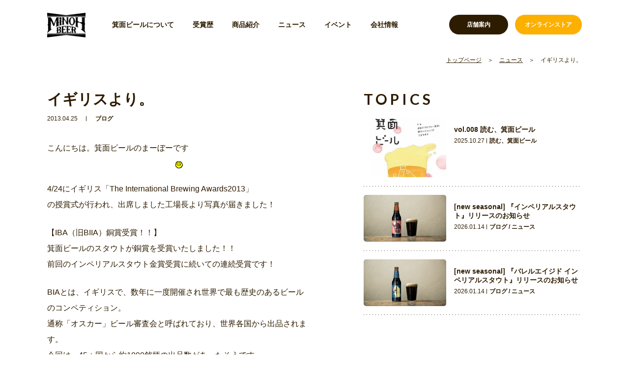

--- FILE ---
content_type: text/html; charset=UTF-8
request_url: https://www.minoh-beer.jp/info/1004/
body_size: 41740
content:
<!DOCTYPE html>
<html lang="ja">
<head>
	<meta charset="utf-8">
	<meta http-equiv="X-UA-Compatible" content="IE=edge">
	<meta name="viewport" content="width=device-width, initial-scale=1.0">
		<title>イギリスより。｜ニュース｜株式会社 箕面ビール（MINOH BEER）</title>
	<meta name="description" content="こんにちは。箕面ビールのまーぼーです 4/24にイギリス「The International Brewing Awards2013」 の授賞式が行われ、出席しました工場長より写真が届きました！ 【IBA（旧BIIA）銅賞受賞！！】 箕面ビールのスタウトが銅賞を受賞いたしました！！ 前回のインペリアルスタウト金賞受賞に続いての連続受賞です！ BIAとは、イギリスで、数年に一度開催され世界で最も歴史の…">
		<meta name="keywords" content="ニュース,地ビール,ビール,箕面,大阪,発泡酒,お歳暮,お中元,贈り物,ギフト,Osaka">
			<meta name="format-detection" content="telephone=no">
	<link rel="icon" type="image/x-icon" href="https://www.minoh-beer.jp/cms/wp-content/themes/minoh-beer/img/common/favicon.ico">
	<link rel="apple-touch-icon" href="https://www.minoh-beer.jp/cms/wp-content/themes/minoh-beer/img/common/apple-touch-icon.png">
		<meta property="og:site_name" content="株式会社 箕面ビール（MINOH BEER）">
	<meta property="og:type" content="article">
	<meta property="og:url" content="https://www.minoh-beer.jp/info/1004/">
	<meta property="og:image" content="https://www.minoh-beer.jp/cms/wp-content/themes/minoh-beer/img/common/ogp.png">
	<meta property="og:title" content="イギリスより。｜ニュース｜株式会社 箕面ビール（MINOH BEER）">
	<meta property="og:description" content="こんにちは。箕面ビールのまーぼーです 4/24にイギリス「The International Brewing Awards2013」 の授賞式が行われ、出席しました工場長より写真が届きました！ 【IBA（旧BIIA）銅賞受賞！！】 箕面ビールのスタウトが銅賞を受賞いたしました！！ 前回のインペリアルスタウト金賞受賞に続いての連続受賞です！ BIAとは、イギリスで、数年に一度開催され世界で最も歴史の…">
	<meta name="twitter:card" content="summary_large_image">
	<meta name="twitter:title" content="イギリスより。｜ニュース｜株式会社 箕面ビール（MINOH BEER）">
	<meta name="twitter:description" content="こんにちは。箕面ビールのまーぼーです 4/24にイギリス「The International Brewing Awards2013」 の授賞式が行われ、出席しました工場長より写真が届きました！ 【IBA（旧BIIA）銅賞受賞！！】 箕面ビールのスタウトが銅賞を受賞いたしました！！ 前回のインペリアルスタウト金賞受賞に続いての連続受賞です！ BIAとは、イギリスで、数年に一度開催され世界で最も歴史の…">
	<meta name="twitter:image" content="https://www.minoh-beer.jp/cms/wp-content/themes/minoh-beer/img/common/ogp.png">
		<link href="https://fonts.googleapis.com/css2?family=Lato:wght@700&display=swap" rel="stylesheet">
		<link href="https://www.minoh-beer.jp/cms/wp-content/themes/minoh-beer/css/style.css" rel="stylesheet">
	<link rel="canonical" href="https://www.minoh-beer.jp/info/1004/">
		<meta name='robots' content='max-image-preview:large' />
<style id='wp-img-auto-sizes-contain-inline-css' type='text/css'>
img:is([sizes=auto i],[sizes^="auto," i]){contain-intrinsic-size:3000px 1500px}
/*# sourceURL=wp-img-auto-sizes-contain-inline-css */
</style>
<style id='wp-block-library-inline-css' type='text/css'>
:root{--wp-block-synced-color:#7a00df;--wp-block-synced-color--rgb:122,0,223;--wp-bound-block-color:var(--wp-block-synced-color);--wp-editor-canvas-background:#ddd;--wp-admin-theme-color:#007cba;--wp-admin-theme-color--rgb:0,124,186;--wp-admin-theme-color-darker-10:#006ba1;--wp-admin-theme-color-darker-10--rgb:0,107,160.5;--wp-admin-theme-color-darker-20:#005a87;--wp-admin-theme-color-darker-20--rgb:0,90,135;--wp-admin-border-width-focus:2px}@media (min-resolution:192dpi){:root{--wp-admin-border-width-focus:1.5px}}.wp-element-button{cursor:pointer}:root .has-very-light-gray-background-color{background-color:#eee}:root .has-very-dark-gray-background-color{background-color:#313131}:root .has-very-light-gray-color{color:#eee}:root .has-very-dark-gray-color{color:#313131}:root .has-vivid-green-cyan-to-vivid-cyan-blue-gradient-background{background:linear-gradient(135deg,#00d084,#0693e3)}:root .has-purple-crush-gradient-background{background:linear-gradient(135deg,#34e2e4,#4721fb 50%,#ab1dfe)}:root .has-hazy-dawn-gradient-background{background:linear-gradient(135deg,#faaca8,#dad0ec)}:root .has-subdued-olive-gradient-background{background:linear-gradient(135deg,#fafae1,#67a671)}:root .has-atomic-cream-gradient-background{background:linear-gradient(135deg,#fdd79a,#004a59)}:root .has-nightshade-gradient-background{background:linear-gradient(135deg,#330968,#31cdcf)}:root .has-midnight-gradient-background{background:linear-gradient(135deg,#020381,#2874fc)}:root{--wp--preset--font-size--normal:16px;--wp--preset--font-size--huge:42px}.has-regular-font-size{font-size:1em}.has-larger-font-size{font-size:2.625em}.has-normal-font-size{font-size:var(--wp--preset--font-size--normal)}.has-huge-font-size{font-size:var(--wp--preset--font-size--huge)}.has-text-align-center{text-align:center}.has-text-align-left{text-align:left}.has-text-align-right{text-align:right}.has-fit-text{white-space:nowrap!important}#end-resizable-editor-section{display:none}.aligncenter{clear:both}.items-justified-left{justify-content:flex-start}.items-justified-center{justify-content:center}.items-justified-right{justify-content:flex-end}.items-justified-space-between{justify-content:space-between}.screen-reader-text{border:0;clip-path:inset(50%);height:1px;margin:-1px;overflow:hidden;padding:0;position:absolute;width:1px;word-wrap:normal!important}.screen-reader-text:focus{background-color:#ddd;clip-path:none;color:#444;display:block;font-size:1em;height:auto;left:5px;line-height:normal;padding:15px 23px 14px;text-decoration:none;top:5px;width:auto;z-index:100000}html :where(.has-border-color){border-style:solid}html :where([style*=border-top-color]){border-top-style:solid}html :where([style*=border-right-color]){border-right-style:solid}html :where([style*=border-bottom-color]){border-bottom-style:solid}html :where([style*=border-left-color]){border-left-style:solid}html :where([style*=border-width]){border-style:solid}html :where([style*=border-top-width]){border-top-style:solid}html :where([style*=border-right-width]){border-right-style:solid}html :where([style*=border-bottom-width]){border-bottom-style:solid}html :where([style*=border-left-width]){border-left-style:solid}html :where(img[class*=wp-image-]){height:auto;max-width:100%}:where(figure){margin:0 0 1em}html :where(.is-position-sticky){--wp-admin--admin-bar--position-offset:var(--wp-admin--admin-bar--height,0px)}@media screen and (max-width:600px){html :where(.is-position-sticky){--wp-admin--admin-bar--position-offset:0px}}

/*# sourceURL=wp-block-library-inline-css */
</style><style id='global-styles-inline-css' type='text/css'>
:root{--wp--preset--aspect-ratio--square: 1;--wp--preset--aspect-ratio--4-3: 4/3;--wp--preset--aspect-ratio--3-4: 3/4;--wp--preset--aspect-ratio--3-2: 3/2;--wp--preset--aspect-ratio--2-3: 2/3;--wp--preset--aspect-ratio--16-9: 16/9;--wp--preset--aspect-ratio--9-16: 9/16;--wp--preset--color--black: #000000;--wp--preset--color--cyan-bluish-gray: #abb8c3;--wp--preset--color--white: #ffffff;--wp--preset--color--pale-pink: #f78da7;--wp--preset--color--vivid-red: #cf2e2e;--wp--preset--color--luminous-vivid-orange: #ff6900;--wp--preset--color--luminous-vivid-amber: #fcb900;--wp--preset--color--light-green-cyan: #7bdcb5;--wp--preset--color--vivid-green-cyan: #00d084;--wp--preset--color--pale-cyan-blue: #8ed1fc;--wp--preset--color--vivid-cyan-blue: #0693e3;--wp--preset--color--vivid-purple: #9b51e0;--wp--preset--gradient--vivid-cyan-blue-to-vivid-purple: linear-gradient(135deg,rgb(6,147,227) 0%,rgb(155,81,224) 100%);--wp--preset--gradient--light-green-cyan-to-vivid-green-cyan: linear-gradient(135deg,rgb(122,220,180) 0%,rgb(0,208,130) 100%);--wp--preset--gradient--luminous-vivid-amber-to-luminous-vivid-orange: linear-gradient(135deg,rgb(252,185,0) 0%,rgb(255,105,0) 100%);--wp--preset--gradient--luminous-vivid-orange-to-vivid-red: linear-gradient(135deg,rgb(255,105,0) 0%,rgb(207,46,46) 100%);--wp--preset--gradient--very-light-gray-to-cyan-bluish-gray: linear-gradient(135deg,rgb(238,238,238) 0%,rgb(169,184,195) 100%);--wp--preset--gradient--cool-to-warm-spectrum: linear-gradient(135deg,rgb(74,234,220) 0%,rgb(151,120,209) 20%,rgb(207,42,186) 40%,rgb(238,44,130) 60%,rgb(251,105,98) 80%,rgb(254,248,76) 100%);--wp--preset--gradient--blush-light-purple: linear-gradient(135deg,rgb(255,206,236) 0%,rgb(152,150,240) 100%);--wp--preset--gradient--blush-bordeaux: linear-gradient(135deg,rgb(254,205,165) 0%,rgb(254,45,45) 50%,rgb(107,0,62) 100%);--wp--preset--gradient--luminous-dusk: linear-gradient(135deg,rgb(255,203,112) 0%,rgb(199,81,192) 50%,rgb(65,88,208) 100%);--wp--preset--gradient--pale-ocean: linear-gradient(135deg,rgb(255,245,203) 0%,rgb(182,227,212) 50%,rgb(51,167,181) 100%);--wp--preset--gradient--electric-grass: linear-gradient(135deg,rgb(202,248,128) 0%,rgb(113,206,126) 100%);--wp--preset--gradient--midnight: linear-gradient(135deg,rgb(2,3,129) 0%,rgb(40,116,252) 100%);--wp--preset--font-size--small: 13px;--wp--preset--font-size--medium: 20px;--wp--preset--font-size--large: 36px;--wp--preset--font-size--x-large: 42px;--wp--preset--spacing--20: 0.44rem;--wp--preset--spacing--30: 0.67rem;--wp--preset--spacing--40: 1rem;--wp--preset--spacing--50: 1.5rem;--wp--preset--spacing--60: 2.25rem;--wp--preset--spacing--70: 3.38rem;--wp--preset--spacing--80: 5.06rem;--wp--preset--shadow--natural: 6px 6px 9px rgba(0, 0, 0, 0.2);--wp--preset--shadow--deep: 12px 12px 50px rgba(0, 0, 0, 0.4);--wp--preset--shadow--sharp: 6px 6px 0px rgba(0, 0, 0, 0.2);--wp--preset--shadow--outlined: 6px 6px 0px -3px rgb(255, 255, 255), 6px 6px rgb(0, 0, 0);--wp--preset--shadow--crisp: 6px 6px 0px rgb(0, 0, 0);}:where(.is-layout-flex){gap: 0.5em;}:where(.is-layout-grid){gap: 0.5em;}body .is-layout-flex{display: flex;}.is-layout-flex{flex-wrap: wrap;align-items: center;}.is-layout-flex > :is(*, div){margin: 0;}body .is-layout-grid{display: grid;}.is-layout-grid > :is(*, div){margin: 0;}:where(.wp-block-columns.is-layout-flex){gap: 2em;}:where(.wp-block-columns.is-layout-grid){gap: 2em;}:where(.wp-block-post-template.is-layout-flex){gap: 1.25em;}:where(.wp-block-post-template.is-layout-grid){gap: 1.25em;}.has-black-color{color: var(--wp--preset--color--black) !important;}.has-cyan-bluish-gray-color{color: var(--wp--preset--color--cyan-bluish-gray) !important;}.has-white-color{color: var(--wp--preset--color--white) !important;}.has-pale-pink-color{color: var(--wp--preset--color--pale-pink) !important;}.has-vivid-red-color{color: var(--wp--preset--color--vivid-red) !important;}.has-luminous-vivid-orange-color{color: var(--wp--preset--color--luminous-vivid-orange) !important;}.has-luminous-vivid-amber-color{color: var(--wp--preset--color--luminous-vivid-amber) !important;}.has-light-green-cyan-color{color: var(--wp--preset--color--light-green-cyan) !important;}.has-vivid-green-cyan-color{color: var(--wp--preset--color--vivid-green-cyan) !important;}.has-pale-cyan-blue-color{color: var(--wp--preset--color--pale-cyan-blue) !important;}.has-vivid-cyan-blue-color{color: var(--wp--preset--color--vivid-cyan-blue) !important;}.has-vivid-purple-color{color: var(--wp--preset--color--vivid-purple) !important;}.has-black-background-color{background-color: var(--wp--preset--color--black) !important;}.has-cyan-bluish-gray-background-color{background-color: var(--wp--preset--color--cyan-bluish-gray) !important;}.has-white-background-color{background-color: var(--wp--preset--color--white) !important;}.has-pale-pink-background-color{background-color: var(--wp--preset--color--pale-pink) !important;}.has-vivid-red-background-color{background-color: var(--wp--preset--color--vivid-red) !important;}.has-luminous-vivid-orange-background-color{background-color: var(--wp--preset--color--luminous-vivid-orange) !important;}.has-luminous-vivid-amber-background-color{background-color: var(--wp--preset--color--luminous-vivid-amber) !important;}.has-light-green-cyan-background-color{background-color: var(--wp--preset--color--light-green-cyan) !important;}.has-vivid-green-cyan-background-color{background-color: var(--wp--preset--color--vivid-green-cyan) !important;}.has-pale-cyan-blue-background-color{background-color: var(--wp--preset--color--pale-cyan-blue) !important;}.has-vivid-cyan-blue-background-color{background-color: var(--wp--preset--color--vivid-cyan-blue) !important;}.has-vivid-purple-background-color{background-color: var(--wp--preset--color--vivid-purple) !important;}.has-black-border-color{border-color: var(--wp--preset--color--black) !important;}.has-cyan-bluish-gray-border-color{border-color: var(--wp--preset--color--cyan-bluish-gray) !important;}.has-white-border-color{border-color: var(--wp--preset--color--white) !important;}.has-pale-pink-border-color{border-color: var(--wp--preset--color--pale-pink) !important;}.has-vivid-red-border-color{border-color: var(--wp--preset--color--vivid-red) !important;}.has-luminous-vivid-orange-border-color{border-color: var(--wp--preset--color--luminous-vivid-orange) !important;}.has-luminous-vivid-amber-border-color{border-color: var(--wp--preset--color--luminous-vivid-amber) !important;}.has-light-green-cyan-border-color{border-color: var(--wp--preset--color--light-green-cyan) !important;}.has-vivid-green-cyan-border-color{border-color: var(--wp--preset--color--vivid-green-cyan) !important;}.has-pale-cyan-blue-border-color{border-color: var(--wp--preset--color--pale-cyan-blue) !important;}.has-vivid-cyan-blue-border-color{border-color: var(--wp--preset--color--vivid-cyan-blue) !important;}.has-vivid-purple-border-color{border-color: var(--wp--preset--color--vivid-purple) !important;}.has-vivid-cyan-blue-to-vivid-purple-gradient-background{background: var(--wp--preset--gradient--vivid-cyan-blue-to-vivid-purple) !important;}.has-light-green-cyan-to-vivid-green-cyan-gradient-background{background: var(--wp--preset--gradient--light-green-cyan-to-vivid-green-cyan) !important;}.has-luminous-vivid-amber-to-luminous-vivid-orange-gradient-background{background: var(--wp--preset--gradient--luminous-vivid-amber-to-luminous-vivid-orange) !important;}.has-luminous-vivid-orange-to-vivid-red-gradient-background{background: var(--wp--preset--gradient--luminous-vivid-orange-to-vivid-red) !important;}.has-very-light-gray-to-cyan-bluish-gray-gradient-background{background: var(--wp--preset--gradient--very-light-gray-to-cyan-bluish-gray) !important;}.has-cool-to-warm-spectrum-gradient-background{background: var(--wp--preset--gradient--cool-to-warm-spectrum) !important;}.has-blush-light-purple-gradient-background{background: var(--wp--preset--gradient--blush-light-purple) !important;}.has-blush-bordeaux-gradient-background{background: var(--wp--preset--gradient--blush-bordeaux) !important;}.has-luminous-dusk-gradient-background{background: var(--wp--preset--gradient--luminous-dusk) !important;}.has-pale-ocean-gradient-background{background: var(--wp--preset--gradient--pale-ocean) !important;}.has-electric-grass-gradient-background{background: var(--wp--preset--gradient--electric-grass) !important;}.has-midnight-gradient-background{background: var(--wp--preset--gradient--midnight) !important;}.has-small-font-size{font-size: var(--wp--preset--font-size--small) !important;}.has-medium-font-size{font-size: var(--wp--preset--font-size--medium) !important;}.has-large-font-size{font-size: var(--wp--preset--font-size--large) !important;}.has-x-large-font-size{font-size: var(--wp--preset--font-size--x-large) !important;}
/*# sourceURL=global-styles-inline-css */
</style>

<style id='classic-theme-styles-inline-css' type='text/css'>
/*! This file is auto-generated */
.wp-block-button__link{color:#fff;background-color:#32373c;border-radius:9999px;box-shadow:none;text-decoration:none;padding:calc(.667em + 2px) calc(1.333em + 2px);font-size:1.125em}.wp-block-file__button{background:#32373c;color:#fff;text-decoration:none}
/*# sourceURL=/wp-includes/css/classic-themes.min.css */
</style>
<link rel='stylesheet' id='xo-event-calendar-css' href='https://www.minoh-beer.jp/cms/wp-content/plugins/xo-event-calendar/css/xo-event-calendar.css?ver=3.2.10' type='text/css' media='all' />
<link rel='stylesheet' id='xo-event-calendar-event-calendar-css' href='https://www.minoh-beer.jp/cms/wp-content/plugins/xo-event-calendar/build/event-calendar/style-index.css?ver=3.2.10' type='text/css' media='all' />
		<style type="text/css" id="wp-custom-css">
			.youtube{
position:relative;
width:100%;
padding-top:56.25%;
}
.youtube iframe{
position:absolute;
top:0;
right:0;
width:100%;
height:100%;
}
/*　Googleカレンダー（スマホ表示） */

.googleCalender iframe {
width:100%;
max-width:800px;
height:400px;
}

/*　Googleカレンダー（PC表示） */

@media (min-width: 960px) {

.googleCalender iframe {
height:600px;
}

}		</style>
		<script>
  (function(i,s,o,g,r,a,m){i['GoogleAnalyticsObject']=r;i[r]=i[r]||function(){
  (i[r].q=i[r].q||[]).push(arguments)},i[r].l=1*new Date();a=s.createElement(o),
  m=s.getElementsByTagName(o)[0];a.async=1;a.src=g;m.parentNode.insertBefore(a,m)
  })(window,document,'script','https://www.google-analytics.com/analytics.js','ga');

  ga('create', 'UA-98283556-2', 'auto');
  ga('send', 'pageview');
</script>
</head>
<body id="info">
<div class="js-media-query u-media-query"></div>
<div class="js-nav-overlay l-nav-overlay"></div>
<div class="l-wrapper">
	<header class="js-header l-header is-under-style">
		<div class="l-header-info">
			<div class="l-header-info__inner u-inner">
				<p class="l-header-info__logo">
					<a href="https://www.minoh-beer.jp/" class="l-header-info__logo-link u-alpha">
						<img src="https://www.minoh-beer.jp/cms/wp-content/themes/minoh-beer/img/common/img_logo01_black.png" alt="箕面ビール" class="is-white">
						<img src="https://www.minoh-beer.jp/cms/wp-content/themes/minoh-beer/img/common/img_logo01_black.png" alt="箕面ビール" class="is-black">
					</a>
				</p>
				<button class="js-nav-btn l-nav-btn u-view-under-tb">
					<span class="l-nav-btn__line"></span>
					<span class="l-nav-btn__line"></span>
					<span class="l-nav-btn__line"></span>
				</button>
				<nav class="js-nav-content l-nav" role="navigation" itemscope itemtype="http://www.schema.org/SiteNavigationElement">
										<div class="l-nav-info u-view-under-tb">
						<div class="l-nav-info__bnr">
							<a href="https://store.minoh-beer.jp/" class="l-nav-info__bnr-link" target="_blank" rel="noopener noreferrer">
								<div class="l-nav-info__bnr-img"><img src="https://www.minoh-beer.jp/cms/wp-content/themes/minoh-beer/img/common/bnr_hd01.jpg" alt=""></div>
								<div class="l-nav-info__bnr-wrap">
									<p class="l-nav-info__bnr-en u-font-en u-uppercase">minoh beer<br>online store</p>
									<p class="l-nav-info__bnr-head">箕面ビール・オンラインストア</p>
								</div>
								<span class="l-nav-info__bnr-arrow"></span>
							</a>
						</div>
						<ul class="l-nav-info-list">
							<li class="l-nav-info-list__item">
								<a href="https://www.minoh-beer.jp/store/drink/" class="l-nav-info-list__item-link">
									<p class="l-nav-info-list__txt">
										<span class="l-nav-info-list__txt-small">箕面ビールが</span>飲めるお店
									</p>
								</a>
							</li>
							<li class="l-nav-info-list__item">
								<a href="https://www.minoh-beer.jp/store/buy/" class="l-nav-info-list__item-link">
									<p class="l-nav-info-list__txt">
										<span class="l-nav-info-list__txt-small">箕面ビールが</span>買えるお店
									</p>
								</a>
							</li>
							<li class="l-nav-info-list__item is-wide is-row1">
								<a href="https://www.minoh-beer.jp/store/" class="l-nav-info-list__item-link">
									<p class="l-nav-info-list__txt">箕面ビール直営店のご案内</p>
								</a>
							</li>
						</ul>
					</div>
										<ul class="l-nav-list">
						<li class="l-nav-list__item" itemprop="name"><a class="l-nav-list__item-link" href="https://www.minoh-beer.jp/about/" itemprop="URL">箕面ビールについて</a></li>
						<li class="l-nav-list__item" itemprop="name"><a class="l-nav-list__item-link" href="https://www.minoh-beer.jp/award/" itemprop="URL">受賞歴</a></li>
						<li class="l-nav-list__item" itemprop="name"><a class="l-nav-list__item-link" href="https://www.minoh-beer.jp/products/" itemprop="URL">商品紹介</a></li>
						<li class="l-nav-list__item" itemprop="name"><a class="l-nav-list__item-link" href="https://www.minoh-beer.jp/info/" itemprop="URL">ニュース</a></li>
						<li class="l-nav-list__item" itemprop="name"><a class="l-nav-list__item-link" href="https://www.minoh-beer.jp/info/category/event/" itemprop="URL">イベント</a></li>
						<li class="l-nav-list__item" itemprop="name"><a class="l-nav-list__item-link" href="https://www.minoh-beer.jp/company/" itemprop="URL">会社情報</a></li>
					</ul>
										<div class="l-nav-sns u-view-under-tb">
						<p class="l-nav-sns__head">公式SNS</p>
						<ul class="l-nav-sns-list">
							<li class="l-nav-sns-list__item is-facebook"><a href="https://www.facebook.com/MINOHBEER/" class="l-nav-sns-list__item-link" target="_blank" rel="noopener noreferrer">Facebook</a></li>
							<li class="l-nav-sns-list__item is-twitter"><a href="https://twitter.com/minohbeer" class="l-nav-sns-list__item-link" target="_blank" rel="noopener noreferrer">Twitter</a></li>
							<li class="l-nav-sns-list__item is-instagram"><a href="https://www.instagram.com/minohbeer/" class="l-nav-sns-list__item-link" target="_blank" rel="noopener noreferrer">Instagram</a></li>
						</ul>
					</div>
															<div class="l-nav-btns u-view-pc">
						<p class="l-nav-btns__btn"><a href="https://www.minoh-beer.jp/store/" class="l-nav-btns__btn-link">店舗案内</a></p>
						<p class="l-nav-btns__btn is-yellow"><a href="https://store.minoh-beer.jp/" class="l-nav-btns__btn-link" target="_blank" rel="noopener noreferrer">オンラインストア</a></p>
					</div>
									</nav>
			</div>
		</div>
	</header>
	<!-- /.l-header -->
			<div class="l-breadcrumb u-view-pc">
	<ol class="l-breadcrumb-list u-inner">
		<li class="l-breadcrumb-list__item"><a href="https://www.minoh-beer.jp" class="l-breadcrumb-list__txt">トップページ</a></li>
									<li class="l-breadcrumb-list__item"><a href="https://www.minoh-beer.jp/info/" class="l-breadcrumb-list__txt">ニュース</a></li>
												<li class="l-breadcrumb-list__item">イギリスより。</li>
						</ol>
</div>
<!-- /#breadcrumb -->
<script type="application/ld+json">
{
	"@context": "http://schema.org",
	"@type": "BreadcrumbList",
	"itemListElement": [
		{
			"@type": "ListItem",
			"position": 1,
			"name": "トップページ",
			"item": "https://www.minoh-beer.jp"
		},
						{
			"@type": "ListItem",
			"position": 2,
			"name": "ニュース",
			"item": "https://www.minoh-beer.jp/info/"
		},						{
			"@type": "ListItem",
			"position": 3,
			"name": "イギリスより。",
			"item": "https://www.minoh-beer.jp/info/1004/"
		}			]
}
</script>
				<div class="l-container is-col2">
<div class="l-contents is-info-detail">
<main role="main">
	<article id="single" class="news-single">
		<div class="news-single__inner u-inner">
			<article class="c-single01">
								<header class="c-single01-header">
					<h1 class="c-single01-header__head">イギリスより。</h1>
					<div class="c-single01-header__meta">
						<time class="c-single01-header__meta-date" datetime="2013-04-25">2013.04.25</time>
													<p class="c-single01-header__meta-cat">ブログ</p>
											</div>
																			</header>
				<div class="c-single01-content">
					<p><span style="font-family: arial,helvetica,sans-serif">こんにちは。箕面ビールのまーぼーです<img decoding="async" class="emoji" src="http://blog-imgs-1.fc2.com/emoji/2010-03-07/499307.gif" alt="" border="0" /></p>
<p>
4/24にイギリス「The International Brewing Awards2013」<br />
の授賞式が行われ、出席しました工場長より写真が届きました！</p>
<p>【IBA（旧BIIA）銅賞受賞！！】<br />
箕面ビールのスタウトが銅賞を受賞いたしました！！<br />
 前回のインペリアルスタウト金賞受賞に続いての連続受賞です！</p>
<p>BIAとは、イギリスで、数年に一度開催され世界で最も歴史のあるビールのコンペティション。<br />
通称「オスカー」ビール審査会と呼ばれており、世界各国から出品されます。<br />
今回は、45ヵ国から約1000銘柄の出品数があったそうです。</p>
<p>こちらは、授賞式が行われたロンドン・Guildhall<br />
<a href="http://blog-imgs-53.fc2.com/m/i/n/minohbeer/fc2blog_20130425015134055.jpg" target="_blank" rel="noopener"><img fetchpriority="high" decoding="async" src="http://blog-imgs-53.fc2.com/m/i/n/minohbeer/fc2blog_20130425015134055.jpg" alt="fc2blog_20130425015134055.jpg" width="240" height="320" border="0" /></a></p>
<p>
世界各国の受賞されたブルワリーが参加されてます。<br />
映画でみるような光景じゃないですか！？　かっこいい！<br />
<a href="http://blog-imgs-53.fc2.com/m/i/n/minohbeer/fc2blog_20130425015036563.jpg" target="_blank" rel="noopener"><img decoding="async" src="http://blog-imgs-53.fc2.com/m/i/n/minohbeer/fc2blog_20130425015036563.jpg" alt="fc2blog_20130425015036563.jpg" width="240" height="180" border="0" /></a></p>
<p>
そして！</p>
<p>銅賞！いただきました！！<br />
<a href="http://blog-imgs-53.fc2.com/m/i/n/minohbeer/fc2blog_20130425015048ded.jpg" target="_blank" rel="noopener"><img decoding="async" src="http://blog-imgs-53.fc2.com/m/i/n/minohbeer/fc2blog_20130425015048ded.jpg" alt="fc2blog_20130425015048ded.jpg" width="240" height="320" border="0" /></a></p>
<p>箕面ビールのフラッグシップであるSTOUTの受賞は、自信にも繋がりますし、<br />
何と言っても連続受賞は本当に嬉しいです！</p>
<p>日本のクラフトビールでは、ヤッホーブルーイングさんの軽井沢高原ビール・ナショナルトラスト、<br />
イクスピアリ ハーベストムーンさんの柚子エールも銅賞を受賞されております。<br />
おめでとうございます～！！</span></p>
				</div>
																					<ul class="c-single01-sns">
					<li class="c-single01-sns__item is-twitter">
						<a href="https://twitter.com/share?url=https://www.minoh-beer.jp/info/1004/&text=株式会社 箕面ビール（MINOH BEER）｜イギリスより。" class="c-single01-sns__item-link u-alpha" target="_blank" rel="noopener noreferrer">Twitter</a>
					</li>
					<li class="c-single01-sns__item is-facebook">
						<a target="_blank" href="https://www.facebook.com/sharer/sharer.php?u=https://www.minoh-beer.jp/info/1004/" class="c-single01-sns__item-link u-alpha" target="_blank" rel="noopener noreferrer">facebook</a>
					</li>
					<li class="c-single01-sns__item is-line">
						<a href="https://social-plugins.line.me/lineit/share?url=https://www.minoh-beer.jp/info/1004/" class="c-single01-sns__item-link u-alpha" target="_blank" rel="noopener noreferrer">LINEで送る</a>
					</li>
				</ul>
			</article>
			<div class="js-sidebar-end"></div>
		</div>
	</article>
</main>
</div>
	<aside class="l-sidebar is-in-info-detail">
		<div class="js-sidebar-start l-sidebar__fixed-trigger"></div>
			<div class="js-sidebar l-sidebar-sec">
			<p class="l-sidebar-sec__head u-font-en u-uppercase">topics</p>
			<ul class="c-archive02 is-small is-pc-small">
									<li class="c-archive02__item">
	<a href="https://www.minoh-beer.jp/info/15089/" class="c-archive02__item-link u-zoom">
				<div class="c-archive02__item-area-img">
			<div class="c-archive02__item-img u-zoom__img-wrap"><img src="https://www.minoh-beer.jp/cms/wp-content/themes/minoh-beer/img/common/img_pixel01.png" data-src="https://www.minoh-beer.jp/cms/wp-content/uploads/2025/10/3d46a548c170ba3731a532f1d4388608-e1761610882909-407x294.jpg" alt="" class="js-c-lazy u-zoom__img"></div>
		</div>
		<div class="c-archive02__item-area-info">
		<p class="c-archive02__item-head">vol.008 読む、箕面ビール</p>
			<div class="c-archive02__item-meta">
				<p class="c-archive02__item-meta-date">2025.10.27</p>
									<p class="c-archive02__item-meta-cat">読む、箕面ビール</p>
							</div>
												</div>
	</a>
</li>
									<li class="c-archive02__item">
	<a href="https://www.minoh-beer.jp/info/14055/" class="c-archive02__item-link u-zoom">
				<div class="c-archive02__item-area-img">
			<div class="c-archive02__item-img u-zoom__img-wrap"><img src="https://www.minoh-beer.jp/cms/wp-content/themes/minoh-beer/img/common/img_pixel01.png" data-src="https://www.minoh-beer.jp/cms/wp-content/uploads/2025/01/3f57eb75863b3c323753e09879431a95.png" alt="" class="js-c-lazy u-zoom__img"></div>
		</div>
		<div class="c-archive02__item-area-info">
		<p class="c-archive02__item-head">[new seasonal]  『インペリアルスタウト』リリースのお知らせ</p>
			<div class="c-archive02__item-meta">
				<p class="c-archive02__item-meta-date">2026.01.14</p>
									<p class="c-archive02__item-meta-cat">ブログ / ニュース</p>
							</div>
												</div>
	</a>
</li>
									<li class="c-archive02__item">
	<a href="https://www.minoh-beer.jp/info/14057/" class="c-archive02__item-link u-zoom">
				<div class="c-archive02__item-area-img">
			<div class="c-archive02__item-img u-zoom__img-wrap"><img src="https://www.minoh-beer.jp/cms/wp-content/themes/minoh-beer/img/common/img_pixel01.png" data-src="https://www.minoh-beer.jp/cms/wp-content/uploads/2025/01/f381599ff5ab3638b515dd8b68dd4b0e.png" alt="" class="js-c-lazy u-zoom__img"></div>
		</div>
		<div class="c-archive02__item-area-info">
		<p class="c-archive02__item-head">[new seasonal]  『バレルエイジド インペリアルスタウト』リリースのお知らせ</p>
			<div class="c-archive02__item-meta">
				<p class="c-archive02__item-meta-date">2026.01.14</p>
									<p class="c-archive02__item-meta-cat">ブログ / ニュース</p>
							</div>
												</div>
	</a>
</li>
							</ul>
		</div>
	</aside>
<!-- /.l-sidebar -->
</div>
<!-- /.l-container -->
	<section id="recommended" class="c-recommended01">
		<div class="c-recommended01__inner u-inner">
			<h2 class="c-head04 is-middle">こちらもオススメ</h2>
			<ul class="c-archive01 is-pc-col3 c-recommended01__archive">
									<li class="c-archive01__item">
	<a href="https://www.minoh-beer.jp/info/15343/" class="c-archive01__item-link u-zoom">
				<div class="c-archive01__img u-zoom__img-wrap"><img src="https://www.minoh-beer.jp/cms/wp-content/uploads/2026/01/a062efba369a90c0260b3757749d78bd-520x294.jpg" alt="" class="u-zoom__img"></div>
		<div class="c-archive01-info">
			<div class="c-archive01-info-meta">
				<p class="c-archive01-info-meta__date">2026.01.26</p>
									<p class="c-archive01-info-meta__cat">ブログ / ニュース</p>
							</div>
			<p class="c-archive01-info__head">「ガンバビール飲み比べセット」数量限定販売のお知らせ</p>
												</div>
	</a>
</li>
									<li class="c-archive01__item">
	<a href="https://www.minoh-beer.jp/info/15328/" class="c-archive01__item-link u-zoom">
				<div class="c-archive01__img u-zoom__img-wrap"><img src="https://www.minoh-beer.jp/cms/wp-content/uploads/2026/01/1ca2f78ae87f185f6a3d7357fd80663d-520x294.jpg" alt="" class="u-zoom__img"></div>
		<div class="c-archive01-info">
			<div class="c-archive01-info-meta">
				<p class="c-archive01-info-meta__date">2026.01.15</p>
									<p class="c-archive01-info-meta__cat">ブログ / ニュース</p>
							</div>
			<p class="c-archive01-info__head">バレンタイン予約販売開始しました</p>
												</div>
	</a>
</li>
									<li class="c-archive01__item">
	<a href="https://www.minoh-beer.jp/info/14055/" class="c-archive01__item-link u-zoom">
				<div class="c-archive01__img u-zoom__img-wrap"><img src="https://www.minoh-beer.jp/cms/wp-content/uploads/2025/01/3f57eb75863b3c323753e09879431a95.png" alt="" class="u-zoom__img"></div>
		<div class="c-archive01-info">
			<div class="c-archive01-info-meta">
				<p class="c-archive01-info-meta__date">2026.01.14</p>
									<p class="c-archive01-info-meta__cat">ブログ / ニュース</p>
							</div>
			<p class="c-archive01-info__head">[new seasonal]  『インペリアルスタウト』リリースのお知らせ</p>
												</div>
	</a>
</li>
									<li class="c-archive01__item">
	<a href="https://www.minoh-beer.jp/info/14057/" class="c-archive01__item-link u-zoom">
				<div class="c-archive01__img u-zoom__img-wrap"><img src="https://www.minoh-beer.jp/cms/wp-content/uploads/2025/01/f381599ff5ab3638b515dd8b68dd4b0e.png" alt="" class="u-zoom__img"></div>
		<div class="c-archive01-info">
			<div class="c-archive01-info-meta">
				<p class="c-archive01-info-meta__date">2026.01.14</p>
									<p class="c-archive01-info-meta__cat">ブログ / ニュース</p>
							</div>
			<p class="c-archive01-info__head">[new seasonal]  『バレルエイジド インペリアルスタウト』リリースのお知らせ</p>
												</div>
	</a>
</li>
									<li class="c-archive01__item">
	<a href="https://www.minoh-beer.jp/info/15307/" class="c-archive01__item-link u-zoom">
				<div class="c-archive01__img u-zoom__img-wrap"><img src="https://www.minoh-beer.jp/cms/wp-content/uploads/2025/12/2f2e36b83a3786351cac9ad90a90a138-520x294.jpg" alt="" class="u-zoom__img"></div>
		<div class="c-archive01-info">
			<div class="c-archive01-info-meta">
				<p class="c-archive01-info-meta__date">2026.01.05</p>
									<p class="c-archive01-info-meta__cat">ブログ / ニュース</p>
							</div>
			<p class="c-archive01-info__head">新年のごあいさつ</p>
												</div>
	</a>
</li>
									<li class="c-archive01__item">
	<a href="https://www.minoh-beer.jp/info/15280/" class="c-archive01__item-link u-zoom">
				<div class="c-archive01__img u-zoom__img-wrap"><img src="https://www.minoh-beer.jp/cms/wp-content/uploads/2025/12/IMG_3034-520x294.jpg" alt="" class="u-zoom__img"></div>
		<div class="c-archive01-info">
			<div class="c-archive01-info-meta">
				<p class="c-archive01-info-meta__date">2026.01.05</p>
									<p class="c-archive01-info-meta__cat">ブログ / ニュース</p>
							</div>
			<p class="c-archive01-info__head">[new seasonal]  『スコティッシュエール』リリースのお知らせ</p>
												</div>
	</a>
</li>
							</ul>
		</div>
	</section>
<div class="c-links01 c-bg-beige">
	<div class="c-links01__inner u-inner">
		<ul class="c-links01-list">
			<li class="c-links01-list__item">
				<a href="https://www.minoh-beer.jp/masaji-beer/" class="c-links01-list__item-link u-zoom" target="_blank" rel="noopener noreferrer">
					<div class="c-links01-list__item-img u-zoom__img-wrap"><img src="https://www.minoh-beer.jp/cms/wp-content/themes/minoh-beer/img/common/img_pixel01.png" data-src="https://www.minoh-beer.jp/cms/wp-content/themes/minoh-beer/img/common/c-links/bnr_links01.jpg" alt="" class="js-c-lazy u-zoom__img"></div>
					<p class="c-links01-list__head"><span class="c-maker-white">マサジについて</span></p>
				</a>
			</li>
			<li class="c-links01-list__item">
				<a href="https://www.minoh-beer.jp/info/category/event/" class="c-links01-list__item-link u-zoom">
					<div class="c-links01-list__item-img u-zoom__img-wrap"><img src="https://www.minoh-beer.jp/cms/wp-content/themes/minoh-beer/img/common/img_pixel01.png" data-src="https://www.minoh-beer.jp/cms/wp-content/themes/minoh-beer/img/common/c-links/bnr_links02.jpg" alt="" class="js-c-lazy u-zoom__img"></div>
					<p class="c-links01-list__head"><span class="c-maker-white">イベント情報</span></p>
				</a>
			</li>
			<li class="c-links01-list__item">
				<a href="https://store.minoh-beer.jp/products/list?category_id=10" class="c-links01-list__item-link u-zoom" target="_blank" rel="noopener noreferrer">
					<div class="c-links01-list__item-img u-zoom__img-wrap"><img src="https://www.minoh-beer.jp/cms/wp-content/themes/minoh-beer/img/common/img_pixel01.png" data-src="https://www.minoh-beer.jp/cms/wp-content/themes/minoh-beer/img/common/c-links/bnr_links03.jpg" alt="" class="js-c-lazy u-zoom__img"></div>
					<p class="c-links01-list__head"><span class="c-maker-white">頒布会</span></p>
				</a>
			</li>
			<li class="c-links01-list__item">
				<a href="https://store.minoh-beer.jp/" class="c-links01-list__item-link u-zoom" target="_blank" rel="noopener noreferrer">
					<div class="c-links01-list__item-img u-zoom__img-wrap"><img src="https://www.minoh-beer.jp/cms/wp-content/themes/minoh-beer/img/common/img_pixel01.png" data-src="https://www.minoh-beer.jp/cms/wp-content/themes/minoh-beer/img/common/c-links/bnr_links04.jpg" alt="" class="js-c-lazy u-zoom__img"></div>
					<p class="c-links01-list__head"><span class="c-maker-white">オンラインストア</span></p>
				</a>
			</li>
		</ul>
	</div>
</div>
<footer class="js-footer l-footer">
	<div class="l-footer__bnr">
		<a href="https://store.minoh-beer.jp/" class="l-footer__bnr-link u-zoom" target="_blank" rel="noopener noreferrer">
			<div class="l-footer__bnr-img u-zoom__img-wrap"><img src="https://www.minoh-beer.jp/cms/wp-content/themes/minoh-beer/img/common/bnr_ft01.jpg" alt="" class="u-zoom__img"></div>
			<p class="l-footer__bnr-en u-font-en u-uppercase">minoh beer <br class="u-view-sp">online store</p>
			<p class="l-footer__bnr-head">箕面ビール・オンラインストア</p>
			<span class="l-footer__bnr-arrow"></span>
		</a>
	</div>
	<div class="l-footer-content">
		<div class="l-footer-content__inner u-inner">
			<ul class="l-footer-content-nav">
				<li class="l-footer-content-nav__item">
					<a href="https://www.minoh-beer.jp/company/" class="l-footer-content-nav__item-link">
						会社情報
					</a>
				</li>
				<li class="l-footer-content-nav__item">
					<a href="https://www.minoh-beer.jp/masaji-beer/" class="l-footer-content-nav__item-link">
						マサジについて
					</a>
				</li>
				<li class="l-footer-content-nav__item">
					<a href="https://www.minoh-beer.jp/recruit/" class="l-footer-content-nav__item-link">
						採用情報
					</a>
				</li>
				<li class="l-footer-content-nav__item">
					<a href="https://www.minoh-beer.jp/privacy/" class="l-footer-content-nav__item-link">
						プライバシーポリシー
					</a>
				</li>
				<li class="l-footer-content-nav__item">
					<a href="https://www.minoh-beer.jp/contact/" class="l-footer-content-nav__item-link">
						お問い合わせ
					</a>
				</li>
			</ul>
			<p class="l-footer-content__logo"><a href="https://www.minoh-beer.jp/" class="l-footer-content__logo-link u-alpha"><img src="https://www.minoh-beer.jp/cms/wp-content/themes/minoh-beer/img/common/img_logo01_white.png" alt="箕面ビール"></a></p>
			<p class="l-footer-content__cr"><small class="l-footer-content__cr-txt">&copy;2022 MINOH-BEER inc.</small></p>
		</div>
	</div>
</footer>
</div>
<script type="speculationrules">
{"prefetch":[{"source":"document","where":{"and":[{"href_matches":"/*"},{"not":{"href_matches":["/cms/wp-*.php","/cms/wp-admin/*","/cms/wp-content/uploads/*","/cms/wp-content/*","/cms/wp-content/plugins/*","/cms/wp-content/themes/minoh-beer/*","/*\\?(.+)"]}},{"not":{"selector_matches":"a[rel~=\"nofollow\"]"}},{"not":{"selector_matches":".no-prefetch, .no-prefetch a"}}]},"eagerness":"conservative"}]}
</script>
<script type="text/javascript" src="https://code.jquery.com/jquery-2.2.2.min.js?ver=6.9" id="jquery-js"></script>
<script type="text/javascript" src="https://www.minoh-beer.jp/cms/wp-content/plugins/table-of-contents-plus/front.min.js?ver=2411.1" id="toc-front-js"></script>
<script type="text/javascript" id="xo-event-calendar-ajax-js-extra">
/* <![CDATA[ */
var xo_event_calendar_object = {"ajax_url":"https://www.minoh-beer.jp/cms/wp-admin/admin-ajax.php","action":"xo_event_calendar_month"};
var xo_simple_calendar_object = {"ajax_url":"https://www.minoh-beer.jp/cms/wp-admin/admin-ajax.php","action":"xo_simple_calendar_month"};
//# sourceURL=xo-event-calendar-ajax-js-extra
/* ]]> */
</script>
<script type="text/javascript" src="https://www.minoh-beer.jp/cms/wp-content/plugins/xo-event-calendar/js/ajax.js?ver=3.2.10" id="xo-event-calendar-ajax-js"></script>
<script src="https://polyfill.io/v2/polyfill.min.js?features=IntersectionObserver"></script>
<script src="https://www.minoh-beer.jp/cms/wp-content/themes/minoh-beer/lib/yall.min.js"></script>
<script src="https://cdnjs.cloudflare.com/ajax/libs/object-fit-images/3.2.4/ofi.js"></script>
<script>
	objectFitImages();
</script><script src="https://www.minoh-beer.jp/cms/wp-content/themes/minoh-beer/js/script.js"></script>
    <script src="https://unpkg.com/swiper@8/swiper-bundle.min.js"></script>
    <script src="https://www.minoh-beer.jp/cms/wp-content/themes/minoh-beer/js/topics-bnr.js"></script>

</body>
</html>


--- FILE ---
content_type: text/css
request_url: https://www.minoh-beer.jp/cms/wp-content/themes/minoh-beer/css/style.css
body_size: 184128
content:
@charset "UTF-8";
/* common
================================================ */
html, body, div, span, object, iframe, h1, h2, h3, h4, h5, h6, p, a, blockquote, pre, abbr, address, cite, code, del, dfn, em, img, ins, kbd, q, samp, small, strong, sub, sup, var, b, i, dl, dt, dd, ol, ul, li, fieldset, form, label, legend, table, caption, tbody, tfoot, thead, tr, th, td, article, aside, canvas, details, figcaption, figure, footer, header, menu, nav, section, summary, time, mark, audio, video { margin: 0; padding: 0; border: 0; outline: 0; font-size: 100%; vertical-align: baseline; background: transparent; }

html { font-size: 62.5%; word-break: break-all; }

body { -webkit-text-size-adjust: 100%; }

article, aside, details, figcaption, figure, main, footer, header, menu, nav, section { display: block; }

h1, h2, h3, h4, h5, h6 { word-break: break-word; line-break: strict; overflow-wrap: break-word; word-wrap: break-word; }

ul:not([class]), ol:not([class]) { padding-left: 1.25em; }

ul[class], ol[class] { list-style: none; }

_:-ms-lang(x)::-ms-backdrop, ol:not([class]) { padding-left: 1.6em; }

span { font-weight: inherit; }

blockquote, q { quotes: none; }

blockquote:before, blockquote:after, q:before, q:after { content: ''; content: none; }

a { color: inherit; }

@media all and (min-width: 768px) { a:hover { text-decoration: none; } }

a[class] { text-decoration: none; }

ins { background-color: #ff9; text-decoration: none; }

mark { background-color: #ff9; font-weight: bold; }

del { text-decoration: line-through; }

abbr[title], dfn[title] { border-bottom: 1px dotted; cursor: help; }

address { font-style: normal; }

table { width: 100%; table-layout: fixed; border-collapse: collapse; border-spacing: 0; }

hr { display: block; height: 1px; border: 0; border-top: 1px solid #c4b9a5; margin: 1em 0; padding: 0; }

img { max-width: 100%; height: auto; vertical-align: bottom; }

/* form
================================================== */
input[type="text"], input[type="email"], input[type="tel"], textarea, button, select, option { display: block; width: 100%; max-width: 100%; font-family: inherit; outline: none; border: 1px solid; border-radius: 0; background: none; }

@media all and (max-width: 767px) { input[type="text"], input[type="email"], input[type="tel"], textarea, button, select, option { font-size: 1.6rem; } }

input[type="text"], input[type="email"], input[type="tel"], textarea, button { -webkit-appearance: none; -moz-appearance: none; appearance: none; outline: none; }

input[type="radio"], input[type="checkbox"] { margin: 0; padding: 0; vertical-align: middle; }

select { color: inherit; }

textarea { resize: vertical; }

button { color: inherit; font-weight: normal; cursor: pointer; }

/* 02_base
================================================ */
html { overflow: auto; }

html:not([lang="ja"]) { word-break: break-word; }

body { overflow: hidden; min-width: 320px; font-family: YuGothic, "Yu Gothic", "ヒラギノ角ゴ ProN W3", Meiryo, sans-serif; line-height: 2; color: #2e1c00; font-size: 1.4rem; font-weight: 500; letter-spacing: 0; }

body:not(#home) { padding-top: 88px; }

@media all and (min-width: 768px) { body { min-width: auto; font-size: 1.6rem; } }

@media all and (min-width: 1180px) { body:not(#home) { padding-top: 100px; } }

.l-wrapper { position: relative; }

.l-container.is-col2 { display: -webkit-box; display: -ms-flexbox; display: flex; -webkit-box-orient: vertical; -webkit-box-direction: normal; -ms-flex-direction: column; flex-direction: column; }

.l-container.is-col2 .l-sidebar.is-in-info-list { -webkit-box-ordinal-group: 0; -ms-flex-order: -1; order: -1; }

@media all and (min-width: 1180px) { .l-container.is-col2 { width: 1088px; -webkit-box-orient: horizontal; -webkit-box-direction: normal; -ms-flex-direction: row; flex-direction: row; margin: 0 auto; }
  .l-container.is-col2 .l-contents { -webkit-box-flex: 1; -ms-flex: 1; flex: 1; }
  .l-container.is-col2 .l-contents.is-info-detail { width: calc(100% - 444px - 108px); }
  .l-container.is-col2 .l-sidebar { margin-left: 108px; }
  .l-container.is-col2 .l-sidebar.is-in-store { width: 255px; }
  .l-container.is-col2 .l-sidebar.is-in-info-list { width: 260px; -webkit-box-ordinal-group: 2; -ms-flex-order: 1; order: 1; }
  .l-container.is-col2 .l-sidebar.is-in-info-detail { width: 444px; } }

/* utility
================================================ */
/* pc <--> sp
-------------------------------------- */
.u-media-query { display: none; font-family: 'sp'; }

@media all and (min-width: 768px) { .u-media-query { font-family: 'tb'; } }

@media all and (min-width: 1180px) { .u-media-query { font-family: 'pc'; } }

@media all and (max-width: 1179px) { .u-view-pc { display: none !important; } }

@media all and (max-width: 767px) { .u-view-tb { display: none !important; } }

@media all and (min-width: 1180px) { .u-view-tb { display: none !important; } }

@media all and (min-width: 768px) { .u-view-sp { display: none !important; } }

@media all and (min-width: 1180px) { .u-view-under-tb { display: none !important; } }

@media all and (max-width: 767px) { .u-view-upper-tb { display: none !important; } }

/* text
-------------------------------------- */
.u-uppercase { text-transform: uppercase; }

.u-font-en { font-family: 'Lato', sans-serif; font-weight: 700; }

/* link
-------------------------------------- */
a.u-alpha { display: block; text-decoration: none; }

@media all and (min-width: 768px) { a.u-alpha { -webkit-transition: all 0.3s ease; transition: all 0.3s ease; }
  a.u-alpha:hover { opacity: .7; } }

a.u-zoom { display: block; text-decoration: none; }

a.u-zoom .u-zoom__img { display: block; }

a.u-zoom .u-zoom__img-wrap { display: block; overflow: hidden; }

@media all and (min-width: 768px) { a.u-zoom .u-zoom__img { -webkit-transition: all 0.3s ease; transition: all 0.3s ease; }
  a.u-zoom:hover .u-zoom__img { -webkit-transform: scale(1.1); transform: scale(1.1); } }

/* layout
-------------------------------------- */
.u-inner { -webkit-box-sizing: border-box; box-sizing: border-box; padding-left: 17px; padding-right: 17px; }

@media all and (min-width: 768px) { .u-inner { margin: auto; }
  .u-inner.is-min { max-width: 720px; } }

@media all and (min-width: 1180px) { .u-inner { width: 100%; max-width: 1088px; padding-left: 0; padding-right: 0; } }

/* component
================================================ */
/* .c-anchor01
================================================ */
.c-anchor01 { display: -webkit-box; display: -ms-flexbox; display: flex; margin: 0 -17px; padding: 24px 0 23px; overflow: auto; background: #f5f0e6; white-space: nowrap; font-size: 1.8rem; line-height: 1.5; }

.c-anchor01__item { display: -webkit-box; display: -ms-flexbox; display: flex; }

.c-anchor01__item:not(:last-child)::after { content: "｜"; }

.c-anchor01__item-link { display: inline-block; padding: 0 2em; font-weight: 700; }

@media all and (min-width: 768px) { .c-anchor01 { -ms-flex-wrap: wrap; flex-wrap: wrap; -webkit-box-pack: center; -ms-flex-pack: center; justify-content: center; margin: 0 auto -1em; overflow: hidden; background: none; white-space: wrap; }
  .c-anchor01__item { margin-bottom: 1em; }
  .c-anchor01__item-link { padding: 0 1em; } }

/* .c-archive01.is-big-size
================================================ */
.c-archive01.is-big-size .c-archive01-info { padding: 10px 18px 14px; }

.c-archive01.is-big-size .c-archive01-info-meta { margin-bottom: 10px; }

.c-archive01.is-big-size .c-archive01-info__head { min-height: 36px; }

@media all and (min-width: 768px) { .c-archive01.is-big-size .c-archive01-info { padding: 22px 34px 28px; }
  .c-archive01.is-big-size .c-archive01-info-meta { margin-bottom: 20px; font-size: 1.6rem; }
  .c-archive01.is-big-size .c-archive01-info-meta__date { margin-right: 8px; padding-right: 8px; }
  .c-archive01.is-big-size .c-archive01-info__head { min-height: 60px; font-size: 2rem; }
  .c-archive01.is-big-size .c-archive01-writer { margin-top: 22px; }
  .c-archive01.is-big-size .c-archive01-writer__ico { min-width: 44px; width: 44px; margin-right: 8px; }
  .c-archive01.is-big-size .c-archive01-writer__ico img { width: 44px; height: 44px; }
  .c-archive01.is-big-size .c-archive01-writer__txt { font-size: 1.5rem; } }

/* .c-archive01.is-not-slider-pc
================================================ */
@media all and (min-width: 1180px) { .c-archive01.is-not-slider-pc { display: block; }
  .c-archive01.is-not-slider-pc .c-archive01__item { width: calc(100% - 20px); }
  .c-archive01.is-not-slider-pc .c-archive01-info { padding: 10px 14px 13px; }
  .c-archive01.is-not-slider-pc .c-archive01-info__head { font-size: 1.2rem; line-height: 1.5; }
  .c-archive01.is-not-slider-pc .c-archive01-info-meta { font-size: 1rem; }
  .c-archive01.is-not-slider-pc .c-archive01-writer { margin-top: 9px; }
  .c-archive01.is-not-slider-pc .c-archive01-writer__ico { width: 34px; min-width: 34px; }
  .c-archive01.is-not-slider-pc .c-archive01-writer__ico img { width: 34px; height: 34px; }
  .c-archive01.is-not-slider-pc .c-archive01-writer__txt { font-size: 1.2rem; }
  .c-archive01.is-not-slider-pc .c-archive01-writer__small { font-size: 1rem; } }

/* .c-archive01.is-pc-col3
================================================ */
@media all and (min-width: 1180px) { .c-archive01.is-pc-col3 { margin: 0 -6px -40px; }
  .c-archive01.is-pc-col3 .c-archive01__item { width: calc(33.33% - 12px); margin: 0 6px 40px; }
  .c-archive01.is-pc-col3 .c-archive01-info { padding: 18px 28px 18px; }
  .c-archive01.is-pc-col3 .c-archive01-info-meta { margin-bottom: 18px; font-size: 1.2rem; }
  .c-archive01.is-pc-col3 .c-archive01-info__head { font-size: 2rem; }
  .c-archive01.is-pc-col3 .c-archive01-writer { margin-top: 6px; }
  .c-archive01.is-pc-col3 .c-archive01-writer__ico { min-width: 35px; width: 35px; }
  .c-archive01.is-pc-col3 .c-archive01-writer__ico img { width: 35px; height: 35px; } }

/* .c-archive01
================================================ */
.c-archive01 { display: -webkit-box; display: -ms-flexbox; display: flex; -ms-flex-wrap: wrap; flex-wrap: wrap; margin: 0 -5px -10px; }

.c-archive01__item { display: -webkit-box; display: -ms-flexbox; display: flex; width: calc(50% - 10px); margin: 0 5px 10px; }

.c-archive01__item-link { display: block; width: 100%; -webkit-box-shadow: 0 1px 5px rgba(0, 0, 0, 0.16); box-shadow: 0 1px 5px rgba(0, 0, 0, 0.16); border-radius: 5px; background: #fff; overflow: hidden; }

.c-archive01__img { position: relative; padding-top: 56.54%; -webkit-box-sizing: border-box; box-sizing: border-box; overflow: hidden; }

.c-archive01__img img { position: absolute; top: 0; left: 0; display: block; width: 100%; height: 100%; -o-object-fit: cover; object-fit: cover; font-family: 'object-fit: cover;'; }

.c-archive01-info { padding: 10px 10px 14px; -webkit-box-sizing: border-box; box-sizing: border-box; }

.c-archive01-info-meta { line-height: 1.5; display: -webkit-box; display: -ms-flexbox; display: flex; -ms-flex-wrap: wrap; flex-wrap: wrap; margin-bottom: 7px; font-size: 1rem; }

.c-archive01-info-meta__date { position: relative; margin-right: 4px; padding-right: 5px; -webkit-box-sizing: border-box; box-sizing: border-box; }

.c-archive01-info-meta__date:after { content: ''; position: absolute; top: 0; right: 0; bottom: 0; width: 1px; margin: 3px 0; background: #2e1c00; }

.c-archive01-info-meta__cat { font-weight: 700; }

.c-archive01-info__head { line-height: 1.5; font-size: 1.2rem; font-weight: 700; display: -webkit-box; -webkit-box-orient: vertical; -webkit-line-clamp: 3; overflow: hidden; }

.c-archive01-writer { line-height: 1.5; display: -webkit-box; display: -ms-flexbox; display: flex; -webkit-box-align: center; -ms-flex-align: center; align-items: center; margin-top: 10px; }

.c-archive01-writer__ico { min-width: 34px; width: 34px; margin-right: 8px; }

.c-archive01-writer__ico img { display: block; width: 34px; height: 34px; border-radius: 50%; border: 1px solid #ccc; -webkit-box-sizing: border-box; box-sizing: border-box; -o-object-fit: cover; object-fit: cover; font-family: 'object-fit: cover;'; }

.c-archive01-writer__area-txt { width: 100%; }

.c-archive01-writer__txt { font-size: 1.2rem; font-weight: 700; }

.c-archive01-writer__small { font-size: 1rem; }

@media all and (min-width: 768px) { .c-archive01 { margin: 0 -10px -20px; }
  .c-archive01__item { width: calc(50% - 20px); margin: 0 10px 20px; }
  .c-archive01__item-link { -webkit-transition: all 0.3s ease; transition: all 0.3s ease; }
  .c-archive01__item-link:hover { -webkit-box-shadow: 0 5px 15px rgba(0, 0, 0, 0.3); box-shadow: 0 5px 15px rgba(0, 0, 0, 0.3); }
  .c-archive01__item-link:hover .c-archive01-info__head { color: #fdb000; }
  .c-archive01-info { padding: 18px 18px 28px; }
  .c-archive01-info-meta { margin-bottom: 14px; font-size: 1.4rem; }
  .c-archive01-info-meta__date { margin-right: 6px; padding-right: 6px; }
  .c-archive01-info-meta__date:after { margin: 4px 0; }
  .c-archive01-info__head { -webkit-line-clamp: 2; font-size: 1.6rem; -webkit-transition: all 0.3s ease; transition: all 0.3s ease; }
  .c-archive01-writer { margin-top: 16px; }
  .c-archive01-writer__ico { min-width: 40px; width: 40px; }
  .c-archive01-writer__ico img { width: 40px; height: 40px; }
  .c-archive01-writer__txt { font-size: 1.4rem; }
  .c-archive01-writer__small { font-size: 1.2rem; } }

@media all and (min-width: 1180px) { .c-archive01__item { width: calc(25% - 20px); } }

/* .c-archive01__notfound
================================================ */
.c-archive01__notfound { padding: 20px 0; border-radius: 5px; -webkit-box-sizing: border-box; box-sizing: border-box; background-color: #f5f0e6; font-weight: 700; text-align: center; }

@media all and (min-width: 768px) { .c-archive01__notfound { padding: 30px 0; } }

/* .c-archive02.is-pc-small
================================================ */
@media all and (min-width: 1180px) { .c-archive02.is-pc-small { padding-bottom: 18px !important; }
  .c-archive02.is-pc-small .c-archive02__item + .c-archive02__item { margin-top: 18px !important; padding-top: 18px !important; }
  .c-archive02.is-pc-small .c-archive02__item .c-archive02__item-area-img { width: 168px; margin-right: 16px; }
  .c-archive02.is-pc-small .c-archive02__item .c-archive02__item-area-info { margin-top: 15px; }
  .c-archive02.is-pc-small .c-archive02__item .c-archive02__item-head { margin-bottom: 5px; font-size: 1.4rem; }
  .c-archive02.is-pc-small .c-archive02__item .c-archive02__item-meta { margin-bottom: 0; font-size: 1.2rem; }
  .c-archive02.is-pc-small .c-archive02__item .c-archive02__item-meta-date { margin-right: 5px; padding-right: 5px; } }

/* .c-archive02.is-small
================================================ */
.c-archive02.is-small { position: relative; padding-bottom: 17px; }

.c-archive02.is-small::after { content: ""; position: absolute; bottom: 0; left: 0; width: 100%; height: 1px; background-image: linear-gradient(to right, #2e1c00, #2e1c00 1px, transparent 1px, transparent 6px); background-repeat: repeat-x; background-size: 6px 1px; }

.c-archive02.is-small .c-archive02__item + .c-archive02__item { margin-top: 14px; padding-top: 18px; }

.c-archive02.is-small .c-archive02__item-link { display: -webkit-box; display: -ms-flexbox; display: flex; -ms-flex-wrap: wrap; flex-wrap: wrap; }

.c-archive02.is-small .c-archive02__item-area-img { width: 122px; margin-right: 10px; margin-bottom: 0; }

.c-archive02.is-small .c-archive02__item-area-info { display: -webkit-box; display: -ms-flexbox; display: flex; -webkit-box-flex: 1; -ms-flex: 1; flex: 1; -ms-flex-wrap: wrap; flex-wrap: wrap; -webkit-box-align: start; -ms-flex-align: start; align-items: flex-start; margin-top: 5px; }

.c-archive02.is-small .c-archive02__item-head { width: 100%; font-size: 1.4rem; }

.c-archive02.is-small .c-archive02__item-meta { width: 100%; font-size: 1rem; }

.c-archive02.is-small .c-archive02__item-meta-date { margin-right: 5px; padding-right: 5px; }

.c-archive02.is-small .c-archive02__item-meta-cat { font-weight: normal; }

@media all and (min-width: 1180px) { .c-archive02.is-small { padding-bottom: 35px; }
  .c-archive02.is-small .c-archive02__item + .c-archive02__item { margin-top: 35px; padding-top: 30px; }
  .c-archive02.is-small .c-archive02__item-area-img { width: 260px; margin-right: 16px; }
  .c-archive02.is-small .c-archive02__item-area-info { margin-top: 8px; }
  .c-archive02.is-small .c-archive02__item-head { margin-bottom: 18px; font-size: 1.8rem; }
  .c-archive02.is-small .c-archive02__item-meta { margin-bottom: 10px; font-size: 1.3rem; }
  .c-archive02.is-small .c-archive02__item-meta-date { margin-right: 5px; padding-right: 5px; }
  .c-archive02.is-small .c-archive02__item-meta-cat { font-weight: 700; }
  .c-archive02.is-small .c-archive02__item-writer { width: 100%; } }

/* .c-archive02
================================================ */
.c-archive02__item + .c-archive02__item { position: relative; margin-top: 17px; padding-top: 27px; }

.c-archive02__item + .c-archive02__item::after { content: ""; position: absolute; top: 0; left: 0; width: 100%; height: 1px; background-image: linear-gradient(to right, #2e1c00, #2e1c00 1px, transparent 1px, transparent 6px); background-repeat: repeat-x; background-size: 6px 1px; }

.c-archive02__item-area-img { margin-bottom: 15px; overflow: hidden; border-radius: 5px; }

.c-archive02__item-head { margin-bottom: 10px; font-weight: 700; font-size: 1.8rem; line-height: 1.35; }

.c-archive02__item-meta { display: -webkit-box; display: -ms-flexbox; display: flex; -ms-flex-wrap: wrap; flex-wrap: wrap; margin-bottom: 10px; font-size: 1.3rem; line-height: 1.5; }

.c-archive02__item-meta-date { position: relative; margin-right: 5px; padding-right: 7px; -webkit-box-sizing: border-box; box-sizing: border-box; }

.c-archive02__item-meta-date:after { content: ''; position: absolute; top: 0; right: 0; bottom: 0; width: 1px; margin: 3px 0; background: #2e1c00; }

.c-archive02__item-meta-cat { font-weight: 700; }

.c-archive02__item-writer { line-height: 1.5; display: -webkit-box; display: -ms-flexbox; display: flex; -webkit-box-align: center; -ms-flex-align: center; align-items: center; }

.c-archive02__item-writer-img { min-width: 44px; width: 44px; margin-right: 10px; }

.c-archive02__item-writer-img img { display: block; width: 44px; height: 44px; border-radius: 50%; -webkit-box-sizing: border-box; box-sizing: border-box; -o-object-fit: cover; object-fit: cover; font-family: 'object-fit: cover;'; }

.c-archive02__item-writer-area-txt { width: 100%; }

.c-archive02__item-writer-txt { font-weight: 700; font-size: 1.2rem; }

.c-archive02__item-writer-small { font-size: 1rem; }

@media all and (min-width: 1180px) { .c-archive02__item + .c-archive02__item { margin-top: 25px; padding-top: 25px; }
  .c-archive02__item .c-archive02__item-link { display: -webkit-box; display: -ms-flexbox; display: flex; -ms-flex-wrap: wrap; flex-wrap: wrap; -webkit-box-align: start; -ms-flex-align: start; align-items: flex-start; }
  .c-archive02__item-area-img { width: 352px; margin-right: 16px; margin-bottom: 0; }
  .c-archive02__item-area-info { -webkit-box-flex: 1; -ms-flex: 1; flex: 1; margin-top: 10px; }
  .c-archive02__item-head { margin-bottom: 18px; font-size: 2.2rem; }
  .c-archive02__item-meta { margin-bottom: 10px; }
  .c-archive02__item-meta-date { margin-right: 5px; padding-right: 7px; }
  .c-archive02__item-meta-date:after { margin: 4px 0; }
  .c-archive02__item-writer-txt { font-size: 1.5rem; }
  .c-archive02__item-writer-small { font-size: 1.3rem; } }

/* .c-archive02__notfound
================================================ */
.c-archive02__notfound { padding: 20px 0; border-radius: 5px; -webkit-box-sizing: border-box; box-sizing: border-box; background-color: #f5f0e6; font-weight: 700; text-align: center; }

@media all and (min-width: 768px) { .c-archive02__notfound { padding: 30px 0; } }

/* .c-bg-black
================================================ */
.c-bg-black { background-color: #2e1c00; }

/* .c-bg-beige
================================================ */
.c-bg-beige { background-color: #f5f0e6; }

/* .c-bg-red
================================================ */
.c-bg-red { background-color: #de4f03; }

/* .c-bg-yellow
================================================ */
.c-bg-yellow { background-color: #fdb000; }

/* .c-btn01.is-black
================================================ */
.c-btn01.is-black .c-btn01__link { background: #2e1c00; color: #fff; }

@media all and (min-width: 768px) { .c-btn01.is-black .c-btn01__link:before { background: #5a5247; } }

/* .c-btn01.is-ghost
================================================ */
.c-btn01.is-ghost .c-btn01__link { background: none; border: 1px solid; -webkit-box-shadow: 0 1px 5px 0 rgba(0, 0, 0, 0.16); box-shadow: 0 1px 5px 0 rgba(0, 0, 0, 0.16); }

.c-btn01.is-ghost .c-btn01__link::before { background: #2e1c00; }

@media all and (min-width: 1180px) { .c-btn01.is-ghost .c-btn01__link:hover { border-color: #2e1c00; } }

/* .c-btn01.is-gray
================================================ */
.c-btn01.is-gray .c-btn01__txt, .c-btn01.is-gray .c-btn01__link { background: #ccc; color: #fff; }

/* .c-btn01.is-large-upper-pc
================================================ */
@media all and (min-width: 768px) { .c-btn01.is-large-upper-pc { max-width: 100%; } }

@media all and (min-width: 1180px) { .c-btn01.is-large-upper-pc { font-size: 1.8rem; }
  .c-btn01.is-large-upper-pc .c-btn01__link { padding: 16px 20px 17px; } }

/* .c-btn01.is-large
================================================ */
.c-btn01.is-large { max-width: 100%; }

.c-btn01.is-large .c-btn01__link { padding: 18px 0; }

@media all and (min-width: 1180px) { .c-btn01.is-large .c-btn01__link { padding: 18px 0; } }

/* .c-btn01.is-small
================================================ */
.c-btn01.is-small { font-size: 1.2rem; }

.c-btn01.is-small .c-btn01__link { padding: 12px 0; }

/* .c-btn01.is-white
================================================ */
.c-btn01.is-white .c-btn01__link { background: #fff; }

@media all and (min-width: 768px) { .c-btn01.is-white .c-btn01__link:before { background: #5a5247; } }

/* .c-btn01.is-yellow
================================================ */
.c-btn01.is-yellow .c-btn01__link { background: #fdb000; color: #fff; -webkit-box-shadow: 0 1px 5px 0 rgba(0, 0, 0, 0.16); box-shadow: 0 1px 5px 0 rgba(0, 0, 0, 0.16); }

@media all and (min-width: 768px) { .c-btn01.is-yellow .c-btn01__link:before { background: #ffc031; } }

/* .c-btn01
================================================ */
.c-btn01 { max-width: 254px; width: 100%; margin-left: auto; margin-right: auto; }

.c-btn01__txt, .c-btn01__link { position: relative; line-height: 1.5; display: block; padding: 13px 0; border-radius: 50px; -webkit-box-sizing: border-box; box-sizing: border-box; background: #f5f0e6; font-weight: 700; text-align: center; }

@media all and (min-width: 768px) { .c-btn01 { max-width: 352px; }
  .c-btn01__txt, .c-btn01__link { position: relative; padding: 20px 0; -webkit-transition: all 0.3s ease; transition: all 0.3s ease; z-index: 1; overflow: hidden; }
  .c-btn01__link:before { content: ''; position: absolute; top: 0; left: 0; width: 105%; height: 100%; border-radius: 50px; background: #fdb000; z-index: -1; -webkit-transform: translateX(-120%); transform: translateX(-120%); -webkit-transition: all 0.3s ease; transition: all 0.3s ease; }
  .c-btn01__link:hover { color: #fff; }
  .c-btn01__link:hover:before { -webkit-transform: translateX(0); transform: translateX(0); } }

.c-btn01__ico { position: absolute; top: 50%; left: 10px; -webkit-transform: translateY(-50%); transform: translateY(-50%); }

.c-btn01__ico.is-ico-search { width: 21px; height: 21px; content: ""; display: inline-block; vertical-align: middle; background: no-repeat center/contain; background-image: url("data:image/svg+xml;charset=utf8,%3Csvg%20xmlns%3D%22http%3A%2F%2Fwww.w3.org%2F2000%2Fsvg%22%20width%3D%2220.49%22%20height%3D%2221.454%22%20viewBox%3D%220%200%2020.49%2021.454%22%3E%20%3Cg%20transform%3D%22translate(-570.583%20-302.778)%20rotate(-30)%22%3E%20%3Crect%20width%3D%225%22%20height%3D%227%22%20rx%3D%222.5%22%20transform%3D%22translate(344%20566)%22%20fill%3D%22%23fff%22%2F%3E%20%3Cg%20transform%3D%22translate(339%20554)%22%20fill%3D%22%232e1c00%22%20stroke%3D%22%23fff%22%20stroke-width%3D%222%22%3E%20%3Ccircle%20cx%3D%227.5%22%20cy%3D%227.5%22%20r%3D%227.5%22%20stroke%3D%22none%22%2F%3E%20%3Ccircle%20cx%3D%227.5%22%20cy%3D%227.5%22%20r%3D%226.5%22%20fill%3D%22none%22%2F%3E%20%3C%2Fg%3E%20%3C%2Fg%3E%3C%2Fsvg%3E"); -webkit-transition: all 0.3s ease; transition: all 0.3s ease; }

@media all and (min-width: 768px) { .c-btn01__ico { left: 18px; margin-top: -2px; } }

@media all and (min-width: 768px) { .c-btn01__link:hover .c-btn01__ico.is-ico-search { width: 21px; height: 21px; content: ""; display: inline-block; vertical-align: middle; background: no-repeat center/contain; background-image: url("data:image/svg+xml;charset=utf8,%3Csvg%20xmlns%3D%22http%3A%2F%2Fwww.w3.org%2F2000%2Fsvg%22%20width%3D%2220.49%22%20height%3D%2221.454%22%20viewBox%3D%220%200%2020.49%2021.454%22%3E%20%3Cg%20transform%3D%22translate(-570.583%20-302.778)%20rotate(-30)%22%3E%20%3Crect%20width%3D%225%22%20height%3D%227%22%20rx%3D%222.5%22%20transform%3D%22translate(344%20566)%22%20fill%3D%22%23fff%22%2F%3E%20%3Cg%20transform%3D%22translate(339%20554)%22%20fill%3D%22%235a5247%22%20stroke%3D%22%23fff%22%20stroke-width%3D%222%22%3E%20%3Ccircle%20cx%3D%227.5%22%20cy%3D%227.5%22%20r%3D%227.5%22%20stroke%3D%22none%22%2F%3E%20%3Ccircle%20cx%3D%227.5%22%20cy%3D%227.5%22%20r%3D%226.5%22%20fill%3D%22none%22%2F%3E%20%3C%2Fg%3E%20%3C%2Fg%3E%3C%2Fsvg%3E"); -webkit-transition: all 0.3s ease; transition: all 0.3s ease; } }

.c-btn01-list { display: -webkit-box; display: -ms-flexbox; display: flex; -webkit-box-pack: center; -ms-flex-pack: center; justify-content: center; -ms-flex-wrap: wrap; flex-wrap: wrap; margin: 0 -6px -12px; }

.c-btn01-list .c-btn01 { width: calc(100% - 12px); margin: 0 6px 12px; }

@media all and (min-width: 768px) { .c-btn01-list { margin: 0 -12px -24px; }
  .c-btn01-list .c-btn01 { width: calc(100% - 24px); margin: 0 12px 24px; }
  .c-btn01-list.is-column2-upper-tb { margin: 0 -9px -18px; font-size: 1.2rem; width: calc(100% - 18px); }
  .c-btn01-list.is-column2-upper-tb .c-btn01 { width: calc(50% - 18px); margin: 0 9px 18px; } }

.c-btn01-list.is-column2 { margin: 0 -4px -8px; font-size: 1.2rem; }

.c-btn01-list.is-column2 .c-btn01 { width: calc(50% - 8px); margin: 0 4px 8px; }

.c-btn01-list.is-column2 .c-btn01__link { padding: 11px 0 10px; }

@media all and (min-width: 768px) { .c-btn01-list.is-column2 { -webkit-box-pack: start; -ms-flex-pack: start; justify-content: flex-start; margin: 0 -8px -16px; }
  .c-btn01-list.is-column2 .c-btn01 { width: calc(50% - 16px); max-width: 168px; margin: 0 8px 16px; } }

/* .c-cards01
================================================ */
.c-cards01__item { width: 166px; }

.c-cards01__item-link { line-height: 1.5; position: relative; display: block; padding: 14px; -webkit-box-shadow: 0 1px 5px rgba(0, 0, 0, 0.16); box-shadow: 0 1px 5px rgba(0, 0, 0, 0.16); -webkit-box-sizing: border-box; box-sizing: border-box; border-radius: 5px; background: #fff; text-align: center; }

.c-cards01__label { line-height: 1.1; display: -webkit-box; display: -ms-flexbox; display: flex; -webkit-box-pack: center; -ms-flex-pack: center; justify-content: center; -webkit-box-align: center; -ms-flex-align: center; align-items: center; -ms-flex-wrap: wrap; flex-wrap: wrap; position: absolute; top: -5px; right: 15px; width: 32px; height: 31px; padding-top: 2px; -webkit-box-sizing: border-box; box-sizing: border-box; background: #fdb000; color: #fff; font-size: 1rem; text-align: center; pointer-events: none; -webkit-filter: drop-shadow(0 1px 2px rgba(0, 0, 0, 0.16)); filter: drop-shadow(0 1px 2px rgba(0, 0, 0, 0.16)); }

.c-cards01__label:before, .c-cards01__label:after { content: ''; position: absolute; left: 0; bottom: -10px; width: 0; height: 0; border-style: solid; border-width: 10px 16px 0 0; border-color: #fdb000 transparent transparent transparent; }

.c-cards01__label:after { left: auto; right: 0; -webkit-transform: scaleX(-1); transform: scaleX(-1); }

.c-cards01__label-in { width: 3em; }

.c-cards01__img { margin-bottom: 8px; }

.c-cards01__img img { display: block; width: 100%; height: 164px; -o-object-fit: contain; object-fit: contain; font-family: 'object-fit: contain;'; }

.c-cards01__head { font-size: 1.3rem; font-weight: 700; }

.c-cards01__price { font-size: 1.6rem; font-weight: 700; }

.c-cards01__tax { font-size: 1rem; }

@media all and (min-width: 768px) { .c-cards01__item { width: 260px; }
  .c-cards01__item-link { padding: 22px; -webkit-transition: all 0.3s ease; transition: all 0.3s ease; }
  .c-cards01__item-link:hover { -webkit-box-shadow: 0 5px 15px rgba(0, 0, 0, 0.3); box-shadow: 0 5px 15px rgba(0, 0, 0, 0.3); color: #fdb000; }
  .c-cards01__label { line-height: 1.375; top: -10px; right: 20px; width: 50px; height: 44px; padding-top: 6px; font-size: 1.2rem; }
  .c-cards01__label:before, .c-cards01__label:after { bottom: -15px; border-width: 15px 25px 0 0; }
  .c-cards01__img { margin-bottom: 10px; }
  .c-cards01__img img { height: 256px; }
  .c-cards01__head { font-size: 2.1rem; }
  .c-cards01__price { font-size: 2.4rem; }
  .c-cards01__tax { margin-top: 4px; font-size: 1.2rem; } }

/* .c-cards02
================================================ */
.c-cards02__item-link { display: block; }

.c-cards02__img { margin-bottom: 20px; border-radius: 5px; overflow: hidden; }

.c-cards02__img img { width: 100%; }

.c-cards02__area-txt { padding: 0 10px; -webkit-box-sizing: border-box; box-sizing: border-box; }

.c-cards02__head { line-height: 1.5; margin-bottom: 10px; font-size: 1.8rem; font-weight: 700; }

.c-cards02__txt { line-height: 1.7; }

@media all and (min-width: 1180px) { .c-cards02__item-link { display: -webkit-box !important; display: -ms-flexbox !important; display: flex !important; -webkit-box-align: center; -ms-flex-align: center; align-items: center; }
  .c-cards02__item-link:hover .c-cards02__btn:before { -webkit-transform: translateX(0); transform: translateX(0); }
  .c-cards02__img { position: relative; min-width: 352px; width: 352px; margin: 0 63px 0 0; padding: 18%; -webkit-box-sizing: border-box; box-sizing: border-box; }
  .c-cards02__img img { position: absolute; top: 0; left: 0; display: block; width: 100%; height: 100%; -o-object-fit: cover; object-fit: cover; font-family: 'object-fit: cover;'; }
  .c-cards02__area-txt { width: 100%; padding: 0; }
  .c-cards02__head { margin-bottom: 24px; font-size: 2.8rem; }
  .c-cards02__txt { line-height: 2; }
  .c-cards02__btn { line-height: 1.5; position: relative; max-width: 260px; width: 100%; margin-top: 24px; padding: 20px 0; -webkit-box-sizing: border-box; box-sizing: border-box; border-radius: 50px; -webkit-box-shadow: 0 1px 10px rgba(0, 0, 0, 0.16); box-shadow: 0 1px 10px rgba(0, 0, 0, 0.16); background: #2e1c00; color: #fff; font-weight: 700; text-align: center; z-index: 1; overflow: hidden; }
  .c-cards02__btn:before { content: ''; position: absolute; top: 0; left: 0; width: 105%; height: 100%; border-radius: 50px; background: #5a5247; z-index: -1; -webkit-transform: translateX(-120%); transform: translateX(-120%); -webkit-transition: all 0.3s ease; transition: all 0.3s ease; } }

/* .c-color-black
================================================== */
.c-color-black { color: #2e1c00; }

/* .c-color-yellow
================================================== */
.c-color-yellow { color: #fdb000; }

/* .c-color-white
================================================ */
.c-color-white { color: #fff; }

/* .c-color-red
================================================ */
.c-color-red { color: #de4f03; }

/* .c-content01
================================================ */
.c-content01 { overflow: hidden; }

.c-content01 > *:first-child { margin-top: 0 !important; }

.c-content01 > *:last-child { margin-bottom: 0 !important; }

.c-content01 h1, .c-content01 h2, .c-content01 h3, .c-content01 h4, .c-content01 h5, .c-content01 h6 { line-height: 1.5; clear: both; }

.c-content01 h1, .c-content01 h4, .c-content01 h5, .c-content01 h6 { margin: 34px 0 16px; font-size: 1.6rem; font-weight: 700; }

.c-content01 h2 { position: relative; margin: 40px 0 24px; padding-left: 23px; -webkit-box-sizing: border-box; box-sizing: border-box; font-size: 2rem; }

.c-content01 h2:before { content: ""; display: block; position: absolute; top: 1px; left: 0; bottom: 0; border-right: 9px solid #fdb000; }

.c-content01 h3 { margin: 34px 0 16px; padding: 10px 15px; -webkit-box-sizing: border-box; box-sizing: border-box; background-color: #f5f0e6; font-size: 1.6rem; }

.c-content01 p, .c-content01 ul, .c-content01 ol { margin-bottom: 15px; }

.c-content01 img { display: block; max-width: 100%; width: auto; margin: 10px auto; border-radius: 5px; }

@media all and (min-width: 1180px) { .c-content01 h1, .c-content01 h4, .c-content01 h5, .c-content01 h6 { margin: 38px 0 20px; font-size: 1.8rem; }
  .c-content01 h2 { margin: 46px 0 30px; font-size: 2.4rem; }
  .c-content01 h3 { margin: 38px 0 20px; font-size: 1.8rem; }
  .c-content01 p, .c-content01 ul, .c-content01 ol { margin-bottom: 20px; }
  .c-content01 a { -webkit-transition: opacity 0.3s ease; transition: opacity 0.3s ease; }
  .c-content01 a:hover { opacity: .7; }
  .c-content01 img.alignright { display: inline; margin-left: 20px; float: right; }
  .c-content01 img.alignleft { display: inline; margin-right: 20px; float: left; }
  .c-content01 img, .c-content01 img.aligncenter { display: block; } }

/* .c-content02
================================================ */
.c-content02 { overflow: hidden; }

.c-content02 > *:first-child { margin-top: 0 !important; }

.c-content02 > *:last-child { margin-bottom: 0 !important; }

.c-content02 h1, .c-content02 h2, .c-content02 h3, .c-content02 h4, .c-content02 h5, .c-content02 h6 { clear: both; }

.c-content02 h1:first-child, .c-content02 h2:first-child, .c-content02 h3:first-child, .c-content02 h4:first-child, .c-content02 h5:first-child, .c-content02 h6:first-child { margin-top: 0; }

.c-content02 h2 { margin: 40px auto 10px; font-size: 1.8rem; line-height: 1.5; }

.c-content02 h2 + h3 { margin-top: 25px; }

.c-content02 h3 { margin: 40px auto 5px; font-size: 1.6rem; line-height: 1.5; }

.c-content02 p:first-child { margin-top: 0; }

.c-content02 p + p { margin-top: 25px; }

.c-content02 p.wp-caption-text { margin-top: 15px; font-size: 1.2rem; }

.c-content02 img { display: block; margin: 10px auto; border-radius: 5px; }

.c-content02 img + p { margin-top: 20px; }

.c-content02 .wp-caption { max-width: 100%; }

@media all and (min-width: 1180px) { .c-content02 h1, .c-content02 h2, .c-content02 h3, .c-content02 h4, .c-content02 h5, .c-content02 h6 { clear: both; }
  .c-content02 h1:first-child, .c-content02 h2:first-child, .c-content02 h3:first-child, .c-content02 h4:first-child, .c-content02 h5:first-child, .c-content02 h6:first-child { margin-top: 0; }
  .c-content02 h2 { margin: 75px auto 20px; font-size: 2.4rem; }
  .c-content02 h2 + h3 { margin-top: 25px; }
  .c-content02 h3 { margin: 50px auto 20px; font-size: 1.8rem; }
  .c-content02 p + p { margin-top: 25px; }
  .c-content02 p.wp-caption-text { margin-top: 15px; font-size: 1.4rem; text-align: center; }
  .c-content02 a { -webkit-transition: opacity 0.3s ease; transition: opacity 0.3s ease; }
  .c-content02 a:hover { opacity: .7; }
  .c-content02 img + p { margin-top: 20px; }
  .c-content02 img.alignright { display: inline; margin-left: 20px; float: right; }
  .c-content02 img.alignleft { display: inline; margin-right: 20px; float: left; }
  .c-content02 img, .c-content02 img.aligncenter { display: block; } }

/* .c-form
================================================== */
input.c-form-parts, select.c-form-parts, textarea.c-form-parts, button.c-form-parts { display: block; width: 100%; height: 47px; padding: 5px 18px; border-radius: 5px; -webkit-box-sizing: border-box; box-sizing: border-box; font-family: inherit; font-size: 1.6rem; -webkit-appearance: none; -moz-appearance: none; appearance: none; }

textarea.c-form-parts { height: 190px; resize: vertical; }

select.c-form-parts { width: 100%; height: 56px; padding: 5px 35px 5px 18px; padding-right: 35px; border-color: #2e1c00; border-radius: 9px; background: no-repeat right 22px top 50%/8px; background-image: url("[data-uri]"); font-weight: 700; }

select.c-form-parts option { font-weight: 700; }

.c-form-parts-list { display: -webkit-box; display: -ms-flexbox; display: flex; -ms-flex-wrap: wrap; flex-wrap: wrap; margin-right: -20px; }

.c-form-parts-list .c-form-parts { margin-right: 20px; }

.c-form-parts-list.is-flex-enb { -webkit-box-pack: end; -ms-flex-pack: end; justify-content: flex-end; }

/* .c-form.is-default
================================================== */
.c-form.is-default th, .c-form.is-default td { padding: 15px 0; border-width: 0; border-style: solid; }

.c-form.is-default th { padding: 15px; background: #ccc; font-weight: 700; text-align: left; }

@media all and (max-width: 767px) { .c-form.is-default table, .c-form.is-default thead, .c-form.is-default tbody, .c-form.is-default tr, .c-form.is-default th, .c-form.is-default td { display: block; }
  .c-form.is-default th { border-bottom: 0; }
  .c-form.is-default tr + tr th { border-top: 0; } }

@media all and (min-width: 768px) { .c-form.is-default th, .c-form.is-default td { padding: 20px; border-width: 1px 0; }
  .c-form.is-default th { width: 300px; border-color: #fff; } }

/* .c-form-label
================================================== */
.c-form-label { display: -webkit-box; display: -ms-flexbox; display: flex; -ms-flex-wrap: wrap; flex-wrap: wrap; -webkit-box-pack: center; -ms-flex-pack: center; justify-content: center; -webkit-box-align: center; -ms-flex-align: center; align-items: center; float: right; width: 40px; height: 20px; margin-left: 10px; border-radius: 2px; background: #2e1c00; color: #fff; font-size: 1rem; }

.c-form-label.is-required { background: red; }

/* .c-form-note
================================================== */
.c-form-note { display: block; color: #945a00; font-weight: 400; font-size: 1.3rem; }

td .c-form-note { margin-top: 10px; }

.mw_wp_form_confirm .c-form-note { display: none; }

/* .c-form-postcode
================================================== */
.c-form-postcode { display: -webkit-box; display: -ms-flexbox; display: flex; -ms-flex-wrap: wrap; flex-wrap: wrap; }

.c-form-postcode__prefix { -ms-flex-preferred-size: 26px; flex-basis: 26px; max-width: 26px; padding-top: 7px; }

.c-form-postcode__input { -ms-flex-preferred-size: 100px; flex-basis: 100px; max-width: 100px; }

/* .c-form01
================================================== */
.c-form01-intro { margin-bottom: 35px; font-weight: 700; line-height: 1.5; }

.c-form01-attention { padding-bottom: 3px; border-bottom: 1px solid #707070; font-weight: 700; }

@media all and (min-width: 1180px) { .c-form01-intro { text-align: center; } }

.mw_wp_form .c-form01 .error { margin-top: 5px; color: #de4f03; font-weight: 700; font-size: 1.2rem; }

/* .c-form01-error-message
================================================== */
.c-form01-error-message { display: none; margin-bottom: 15px; padding: 3px 0; font-weight: 700; text-align: center; }

.mw_wp_form_error .c-form01-error-message { display: block; }

/* .c-form01-content
================================================== */
.c-form01-content { padding-top: 25px; }

.c-form01-content-item + .c-form01-content-item { margin-top: 30px; }

.c-form01-content-item__label { margin-bottom: 10px; font-weight: 700; }

.c-form01-content-item__input.is-wide .c-form-parts { max-width: none; }

.c-form01-content-item__input .c-form-parts { max-width: 444px; border: 1px solid #988600; }

.c-form01-content-item__input select.c-form-parts { height: 47px; border-radius: 5px; font-weight: normal; }

.c-form01-content-item__input select.c-form-parts select { font-weight: normal; }

.mw_wp_form_confirm .c-form01-content-item { position: relative; }

.mw_wp_form_confirm .c-form01-content-item::after { content: ""; position: absolute; bottom: -15px; left: 0; width: 100%; height: 1px; background-image: linear-gradient(to right, #2e1c00, #2e1c00 1px, transparent 1px, transparent 6px); background-repeat: repeat-x; background-size: 6px 1px; }

/* 確認画面
================================================ */
.c-form01-intro.is-show-in-confirm { display: none; }

.mw_wp_form_confirm .c-form01-intro.is-show-in-input, .is-confirm .c-form01-intro.is-show-in-input { display: none; }

.mw_wp_form_confirm .c-form01-intro.is-show-in-confirm, .is-confirm .c-form01-intro.is-show-in-confirm { display: block; }

.mw_wp_form_confirm .c-form-postcode .c-form-postcode__prefix, .is-confirm .c-form-postcode .c-form-postcode__prefix { -ms-flex-preferred-size: 0; flex-basis: 0; max-width: none; padding-top: 0; }

.mw_wp_form_confirm .c-form-postcode .c-form-postcode__input, .is-confirm .c-form-postcode .c-form-postcode__input { max-width: none; }

/* .c-form-item
================================================== */
.c-form-item { display: -webkit-box; display: -ms-flexbox; display: flex; }

.c-form-item + .c-form-item { margin-top: 10px; }

.c-form-item-list { display: -webkit-box; display: -ms-flexbox; display: flex; }

.c-form-item-list .c-form-item + .c-form-item { margin-top: 0; margin-left: 14px; }

.c-form-item__prefix { min-width: 20px; margin-right: 10px; padding-top: 5px; }

.c-form-item__suffix { min-width: 20px; margin-left: 10px; padding-top: 5px; }

.c-form-item__input { -webkit-box-flex: 1; -ms-flex: 1; flex: 1; }

.c-form-item .c-form-item__input [name*=year] { width: 80px; }

.c-form-item .c-form-item__input [name*=month] { width: 64px; }

.c-form-item .c-form-item__input [name*=day] { width: 64px; }

@media all and (max-width: 360px) { .c-form-item .c-form-item__input [name*=year] { width: 58px; }
  .c-form-item .c-form-item__input [name*=month] { width: 50px; padding: 5px; background-position: right 8px top 50%; }
  .c-form-item .c-form-item__input [name*=day] { width: 50px; padding: 5px; background-position: right 8px top 50%; } }

@media all and (min-width: 1180px) { .c-form-item { display: -webkit-inline-box; display: -ms-inline-flexbox; display: inline-flex; }
  .c-form-item + .c-form-item { margin: 0 0 0 20px; }
  .c-form-item__input { width: 200px; }
  .c-form-item-list .c-form-item__input { width: auto; }
  .c-form-item .c-form-item__input [name*=year] { width: 82px; }
  .c-form-item .c-form-item__input [name*=month] { width: 62px; }
  .c-form-item .c-form-item__input [name*=day] { width: 62px; } }

/* 確認画面
================================================ */
.mw_wp_form_confirm .c-form-item .c-form-item__prefix, .mw_wp_form_confirm .c-form-item .c-form-item__suffix, .is-confirm .c-form-item .c-form-item__prefix, .is-confirm .c-form-item .c-form-item__suffix { min-width: 0; padding-top: 0; }

.mw_wp_form_confirm .c-form-item .c-form-item__input, .is-confirm .c-form-item .c-form-item__input { width: auto; }

/* .c-form-address
================================================== */
.c-form-address { margin-top: 15px; }

/* .c-form-agreement
================================================== */
.c-form-agreement { margin-top: 15px; text-align: center; }

.mw_wp_form_confirm .c-form-agreement { display: none; }

/* .c-form-privacy
================================================== */
.c-form-privacy { margin-top: 25px; font-size: 1.4rem; text-align: center; }

.c-form-privacy .c-form-privacy__link { text-decoration: underline; }

.mw_wp_form_confirm .c-form-privacy { display: none; }

/* .c-form-btn
================================================== */
.c-form-area-btn { margin-top: 50px; }

@media all and (min-width: 768px) { .c-form-area-btn { display: -webkit-box; display: -ms-flexbox; display: flex; -ms-flex-wrap: wrap; flex-wrap: wrap; -webkit-box-pack: center; -ms-flex-pack: center; justify-content: center; } }

.c-form-btn { border: 0; -webkit-appearance: none; -moz-appearance: none; appearance: none; }

.c-form-btn:not(.is-back) { display: block; position: relative; z-index: 1; max-width: 254px; min-height: 50px; margin: 0 auto; padding: 5px 0; overflow: hidden; border-radius: 50px; -webkit-box-sizing: border-box; box-sizing: border-box; box-sizing: border-box; background: #2e1c00; color: #fff; font-family: inherit; font-weight: 700; line-height: 1.5; text-align: center; cursor: pointer; -webkit-transition: all 0.3s ease; transition: all 0.3s ease; }

.c-form-btn:not(.is-back):before { content: ''; position: absolute; top: 0; left: 0; z-index: -1; -webkit-transform: translateX(-120%); transform: translateX(-120%); width: 105%; height: 100%; border-radius: 50px; background: #5a5247; -webkit-transition: all 0.3s ease; transition: all 0.3s ease; }

.c-form-btn:not(.is-back):hover { color: #fff; }

.c-form-btn:not(.is-back):hover:before { -webkit-transform: translateX(0); transform: translateX(0); }

.c-form-btn.is-back { margin-top: 30px; color: #8D8D8D; font-size: 1.6rem; text-decoration: underline; }

@media all and (min-width: 1180px) { .c-form-btn:not(.is-back) { max-width: 352px; min-height: 58px; padding: 13px 0; font-size: 1.6rem; } }

/* .c-form .mwform-radio-field
================================================ */
.c-form .mwform-radio-field, .c-form .c-radio { display: block; }

.c-form .mwform-radio-field + .mwform-radio-field, .c-form .mwform-radio-field + .c-radio, .c-form .c-radio + .mwform-radio-field, .c-form .c-radio + .c-radio { margin-top: 10px; }

.c-form .mwform-radio-field label, .c-form .c-radio label { display: block; cursor: pointer; }

.c-form .mwform-radio-field input, .c-form .c-radio input { display: none; }

.c-form .mwform-radio-field .mwform-radio-field-text, .c-form .mwform-radio-field .c-radio__text, .c-form .c-radio .mwform-radio-field-text, .c-form .c-radio .c-radio__text { display: inline-block; position: relative; padding-left: 30px; vertical-align: top; }

.c-form .mwform-radio-field .mwform-radio-field-text::before, .c-form .mwform-radio-field .c-radio__text::before, .c-form .c-radio .mwform-radio-field-text::before, .c-form .c-radio .c-radio__text::before { content: ""; display: block; position: absolute; top: 3px; left: 0; width: 24px; height: 24px; border: 1px solid; border-radius: 50%; -webkit-box-sizing: border-box; box-sizing: border-box; }

.c-form .mwform-radio-field input:checked + .mwform-radio-field-text::after, .c-form .mwform-radio-field input:checked + .c-radio__text::after, .c-form .c-radio input:checked + .mwform-radio-field-text::after, .c-form .c-radio input:checked + .c-radio__text::after { content: ""; display: block; position: absolute; top: 4px; left: 1px; width: 22px; height: 22px; border: 6px solid #fff; border-radius: 50%; -webkit-box-sizing: border-box; box-sizing: border-box; background: #2e1c00; }

@media all and (min-width: 768px) { .c-form .mwform-radio-field .mwform-radio-field-text::before, .c-form .mwform-radio-field .c-radio__text::before, .c-form .c-radio .mwform-radio-field-text::before, .c-form .c-radio .c-radio__text::before { top: 5px; }
  .c-form .mwform-radio-field input:checked + .mwform-radio-field-text::after, .c-form .mwform-radio-field input:checked + .c-radio__text::after, .c-form .c-radio input:checked + .mwform-radio-field-text::after, .c-form .c-radio input:checked + .c-radio__text::after { top: 6px; } }

.c-radio-list { display: -webkit-box; display: -ms-flexbox; display: flex; -ms-flex-wrap: wrap; flex-wrap: wrap; }

.c-radio-list .mwform-radio-field, .c-radio-list .c-radio { display: inline-block; margin-right: 20px; }

.c-radio-list .mwform-radio-field + .mwform-radio-field, .c-radio-list .mwform-radio-field + .c-radio, .c-radio-list .c-radio + .mwform-radio-field, .c-radio-list .c-radio + .c-radio { margin-top: 0; }

/* .c-form .mwform-checkbox-field
================================================ */
.c-form .mwform-checkbox-field, .c-form .c-checkbox { display: block; }

.c-form .mwform-checkbox-field + .mwform-checkbox-field, .c-form .mwform-checkbox-field + .c-checkbox, .c-form .c-checkbox + .mwform-checkbox-field, .c-form .c-checkbox + .c-checkbox { margin-top: 10px; }

.c-form .mwform-checkbox-field label, .c-form .c-checkbox label { display: block; cursor: pointer; }

.c-form .mwform-checkbox-field input, .c-form .c-checkbox input { display: none; }

.c-form .mwform-checkbox-field .mwform-checkbox-field-text, .c-form .mwform-checkbox-field .c-checkbox__text, .c-form .c-checkbox .mwform-checkbox-field-text, .c-form .c-checkbox .c-checkbox__text { display: inline-block; position: relative; padding-left: 30px; vertical-align: top; }

.c-form .mwform-checkbox-field .mwform-checkbox-field-text::before, .c-form .mwform-checkbox-field .c-checkbox__text::before, .c-form .c-checkbox .mwform-checkbox-field-text::before, .c-form .c-checkbox .c-checkbox__text::before { content: ""; display: block; position: absolute; top: 3px; left: 0; width: 24px; height: 24px; border: 1px solid; -webkit-box-sizing: border-box; box-sizing: border-box; }

.c-form .mwform-checkbox-field input:checked + .mwform-checkbox-field-text::after, .c-form .mwform-checkbox-field input:checked + .c-checkbox__text::after, .c-form .c-checkbox input:checked + .mwform-checkbox-field-text::after, .c-form .c-checkbox input:checked + .c-checkbox__text::after { content: ""; display: block; position: absolute; top: 7px; left: 5px; -webkit-transform: rotate(135deg); transform: rotate(135deg); width: 14px; height: 10px; border-width: 2px 2px 0 0; border-style: solid; }

@media all and (min-width: 768px) { .c-form .mwform-checkbox-field .mwform-checkbox-field-text::before, .c-form .mwform-checkbox-field .c-checkbox__text::before, .c-form .c-checkbox .mwform-checkbox-field-text::before, .c-form .c-checkbox .c-checkbox__text::before { top: 5px; }
  .c-form .mwform-checkbox-field input:checked + .mwform-checkbox-field-text::after, .c-form .mwform-checkbox-field input:checked + .c-checkbox__text::after, .c-form .c-checkbox input:checked + .mwform-checkbox-field-text::after, .c-form .c-checkbox input:checked + .c-checkbox__text::after { top: 9px; } }

.c-checkbox-list { display: -webkit-box; display: -ms-flexbox; display: flex; -ms-flex-wrap: wrap; flex-wrap: wrap; }

.c-checkbox-list .mwform-checkbox-field, .c-checkbox-list .c-checkbox { display: inline-block; margin-right: 20px; }

.c-checkbox-list .mwform-checkbox-field + .mwform-checkbox-field, .c-checkbox-list .mwform-checkbox-field + .c-checkbox, .c-checkbox-list .c-checkbox + .mwform-checkbox-field, .c-checkbox-list .c-checkbox + .c-checkbox { margin-top: 0; }

/* .mw_wp_form リセット
================================================ */
.mw_wp_form .c-form .horizontal-item + .horizontal-item { margin-left: 0; }

/* .c-form-thanks
================================================ */
.c-form-thanks { text-align: center; }

.c-form-thanks__img { width: 226px; margin: 0 auto; }

.c-form-thanks__txt { margin-top: 45px; font-weight: 700; line-height: 1.5; }

.c-form-thanks__txt + .c-form-thanks__txt { margin-top: 15px; }

.c-form-thanks__btn { margin-top: 55px; }

@media all and (max-width: 360px) { .c-form-thanks__txt { font-size: 1.3rem; } }

@media all and (min-width: 1180px) { .c-form-thanks__img { width: 256px; }
  .c-form-thanks__btn { margin-top: 80px; } }

/* .c-head01
================================================ */
.c-head01 { font-size: 1.8rem; line-height: 1.5; }

@media all and (min-width: 768px) { .c-head01 { font-size: 2rem; } }

@media all and (min-width: 1180px) { .c-head01 { font-size: 2.2rem; } }

/* .c-head02
================================================ */
.c-head02 { margin-bottom: 44px; text-align: center; }

.c-head02__ja { line-height: 1.5; font-size: 4.6vw; font-weight: 700; }

.c-head02__en { line-height: 1.2; margin-top: 14px; padding-left: 5%; font-size: 10.5vw; letter-spacing: .93em; white-space: nowrap; }

@media all and (min-width: 768px) { .c-head02 { margin-bottom: 52px; }
  .c-head02__ja { font-size: 2.2vw; }
  .c-head02__en { margin-top: 4px; padding-left: 5%; font-size: 8.5vw; letter-spacing: .82em; } }

@media all and (min-width: 1180px) { .c-head02 { margin-bottom: 70px; }
  .c-head02__ja { padding-left: 22px; font-size: 3rem; }
  .c-head02__en { margin-top: 15px; font-size: 11.6rem; } }

/* .c-head03
================================================ */
.c-head03 { margin-bottom: 10px; font-size: 1.8rem; line-height: 1.67; }

@media all and (min-width: 768px) { .c-head03 { margin-bottom: 14px; font-size: 2rem; } }

@media all and (min-width: 1180px) { .c-head03 { margin-bottom: 18px; font-size: 2.4rem; } }

/* .c-head04.is-center
================================================ */
.c-head04.is-center { text-align: center; }

/* .c-head04.is-large
================================================ */
@media all and (min-width: 768px) { .c-head04.is-large { margin-bottom: 40px; font-size: 3.1rem; } }

@media all and (min-width: 1180px) { .c-head04.is-large { margin-bottom: 66px; font-size: 4.8rem; } }

/* .c-head04.is-middle
================================================ */
.c-head04.is-middle { margin-bottom: 16px; font-size: 2.4rem; font-weight: bold; }

@media all and (min-width: 768px) { .c-head04.is-middle { font-size: 3rem; } }

@media all and (min-width: 1180px) { .c-head04.is-middle { margin-bottom: 22px; font-size: 3.6rem; } }

/* .c-head04
================================================ */
.c-head04 { margin-bottom: 20px; font-size: 2rem; line-height: 1.5; }

@media all and (min-width: 768px) { .c-head04 { font-size: 2.6rem; } }

@media all and (min-width: 1180px) { .c-head04 { margin-bottom: 24px; font-size: 3.2rem; } }

/* .c-head05
================================================ */
.c-head05 { position: relative; margin-bottom: 0; padding-left: 23px; font-size: 2rem; line-height: 1.5; }

.c-head05::before { position: absolute; top: 1px; left: 0; bottom: 0; display: block; border-right: 9px solid #fdb000; content: ""; }

@media all and (min-width: 1180px) { .c-head05 { margin-bottom: 40px; font-size: 2.4rem; } }

/* .c-links01
================================================ */
.c-links01__inner { padding-top: 38px; padding-bottom: 50px; }

.c-links01-list { display: -webkit-box; display: -ms-flexbox; display: flex; -ms-flex-wrap: wrap; flex-wrap: wrap; margin: 0 -5px -10px; }

.c-links01-list__item { width: calc(50% - 10px); margin: 0 5px 10px; }

.c-links01-list__item-link { position: relative; display: block; width: 100%; -webkit-box-shadow: 0 1px 3px rgba(0, 0, 0, 0.16); box-shadow: 0 1px 3px rgba(0, 0, 0, 0.16); border-radius: 5px; overflow: hidden; }

.c-links01-list__item-img img { width: 100%; }

.c-links01-list__head { line-height: 1.5; position: absolute; top: 50%; left: 0; width: 100%; -webkit-transform: translateY(-50%); transform: translateY(-50%); font-size: 3.07vw; font-weight: 700; text-align: center; }

@media all and (min-width: 768px) { .c-links01__inner { padding-top: 62px; padding-bottom: 62px; }
  .c-links01-list { margin: 0 -8px -16px; }
  .c-links01-list__item { width: calc(25% - 16px); margin: 0 8px 16px; }
  .c-links01-list__item-link { -webkit-transition: all 0.3s ease; transition: all 0.3s ease; }
  .c-links01-list__item-link:hover { -webkit-box-shadow: 0 5px 15px rgba(0, 0, 0, 0.3); box-shadow: 0 5px 15px rgba(0, 0, 0, 0.3); }
  .c-links01-list__head { font-size: 1.318vw; } }

@media all and (min-width: 1180px) { .c-links01-list__head { font-size: 1.8rem; } }

/* .c-links02
================================================ */
.c-links02 { display: -webkit-box; display: -ms-flexbox; display: flex; -webkit-box-pack: center; -ms-flex-pack: center; justify-content: flex-start; -ms-flex-wrap: wrap; flex-wrap: wrap; margin: 0 -5px -20px; }

.c-links02__item { width: calc(50% - 10px); max-width: 168px; margin: 0 5px 10px; }

.c-links02__item-in { position: relative; z-index: 1; overflow: hidden; display: -webkit-box; display: -ms-flexbox; display: flex; -webkit-box-pack: center; -ms-flex-pack: center; justify-content: center; -webkit-box-align: center; -ms-flex-align: center; align-items: center; -ms-flex-wrap: wrap; flex-wrap: wrap; padding: 14px 10px; border-radius: 100px; background: #2e1c00; color: #fff; font-weight: 700; text-align: center; }

@media all and (max-width: 767px) {
  .c-links02__item-in{
    padding: 5px 0;
  }
}

.c-links02__item span.c-links02__item-in { background: #f5f0e6; color: #2e1c00; }

@media all and (max-width: 767px) { .c-links02__item.is-large-sp { width: calc(100% - 10px); max-width: calc(168*2px + 20px); } }

@media all and (min-width: 1180px) { .c-links02 { -webkit-box-pack: start; -ms-flex-pack: start; justify-content: flex-start; margin: 0 -8px -16px; font-size: 1.4rem; }
  .c-links02__item { margin: 0 8px 16px; }
  .c-links02__item a.c-links02__item-in::before { position: absolute; top: 0; left: 0; -webkit-transform: translateX(-120%); transform: translateX(-120%); width: 105%; height: 100%; border-radius: 50px; background: #5a5247; content: ''; -webkit-transition: all 0.3s ease; transition: all 0.3s ease; }
  .c-links02__item a.c-links02__item-in:hover::before { -webkit-transform: translateX(0); transform: translateX(0); }
  .c-links02__item a.c-links02__item-in .c-links02__item-in-txt { position: relative; z-index: 1; } }

/* .c-links03
================================================ */
.c-links03 { display: -webkit-box; display: -ms-flexbox; display: flex; -ms-flex-wrap: wrap; flex-wrap: wrap; margin: 0 -5px -10px; }

.c-links03__item { width: calc(50% - 10px); margin: 0 5px 10px; }

.c-links03__item.is-wide { width: 100%; }

.c-links03__item.is-online .c-links03__area-txt { margin-top: 3.5%; }

.c-links03__item.is-online .c-links03__head { display: inline-block; position: relative; padding-right: 25px; -webkit-box-sizing: border-box; box-sizing: border-box; font-size: 2.82vw; }

.c-links03__item.is-online .c-links03__head .c-links03__head-arrow { position: absolute; top: 50%; right: 0; -webkit-transform: translateY(-50%); transform: translateY(-50%); width: 18px; height: 18px; border: 1px solid #fff; border-radius: 50%; -webkit-box-sizing: border-box; box-sizing: border-box; }

.c-links03__item.is-online .c-links03__head .c-links03__head-arrow:before { content: ''; position: absolute; top: 50%; left: 50%; -webkit-transform: translate(-50%, -50%) rotate(45deg); transform: translate(-50%, -50%) rotate(45deg); width: 6px; height: 6px; margin-left: -1px; border-top: 1px solid #fff; border-right: 1px solid #fff; -webkit-box-sizing: border-box; box-sizing: border-box; }

.c-links03__item-link { display: block; position: relative; overflow: hidden; border-radius: 5px; line-height: 1.5; text-align: center; }

.c-links03__item-img img { display: block; width: 100%; height: 100%; font-family: 'object-fit: cover;'; -o-object-fit: cover; object-fit: cover; }

.c-links03__item-ico { position: absolute; top: 10px; left: 12px; width: 12.61%; }

.c-links03__area-txt { position: absolute; top: 50%; left: 0; z-index: 1; -webkit-transform: translateY(-50%); transform: translateY(-50%); width: 100%; }

.c-links03__en { margin-bottom: 6px; font-size: 4.62vw; line-height: 1.2; letter-spacing: .1em; }

.c-links03__head { color: #fff; font-weight: 700; font-size: 4.6vw; }

.c-links03__head-small { display: block; font-size: 3.07vw; }

.c-links03__sub { margin-top: 2px; color: #fff; font-size: 2.57vw; }

@media all and (max-width: 767px) { .c-links03__item.is-wide-sp { width: calc(100% - 10px); }
  .c-links03__item.is-wide-sp .c-links03__item-img::before { display: block; padding-top: 50.584%; content: ""; }
  .c-links03__item.is-wide-sp .c-links03__item-img img { position: absolute; top: 0; left: 0; width: 100%; height: 100%; -o-object-fit: cover; object-fit: cover; }
  .c-links03__item.is-wide-sp .c-links03__head { font-size: 8.5333vw; }
  .c-links03__item.is-wide-sp .c-links03__head-small { font-size: 5.3333vw; } }

@media all and (min-width: 768px) { .c-links03 { display: -webkit-box; display: -ms-flexbox; display: flex; -ms-flex-wrap: wrap; flex-wrap: wrap; margin: 0 -7.5px -25px; }
  .c-links03__item { width: calc(50% - 15px); margin: 0 7.5px 25px; }
  .c-links03__item.is-online .c-links03__item-link:hover .c-links03__head-arrow { background-color: #fff; }
  .c-links03__item.is-online .c-links03__item-link:hover .c-links03__head-arrow:before { border-color: #2e1c00; }
  .c-links03__item.is-online .c-links03__area-txt { display: -webkit-box; display: -ms-flexbox; display: flex; -ms-flex-wrap: wrap; flex-wrap: wrap; -webkit-box-pack: justify; -ms-flex-pack: justify; justify-content: space-between; -webkit-box-align: center; -ms-flex-align: center; align-items: center; margin-top: 0; padding: 0 5.5%; -webkit-box-sizing: border-box; box-sizing: border-box; }
  .c-links03__item.is-online .c-links03__head { padding-right: 55px; font-size: 1.757vw; }
  .c-links03__item.is-online .c-links03__head .c-links03__head-arrow { width: 36px; height: 36px; -webkit-transition: all 0.3s ease; transition: all 0.3s ease; }
  .c-links03__item.is-online .c-links03__head .c-links03__head-arrow:before { width: 10px; height: 10px; margin-left: -2px; -webkit-transition: all 0.3s ease; transition: all 0.3s ease; }
  .c-links03__item-ico { top: 18px; left: 32px; width: 4.728%; }
  .c-links03__en { margin-bottom: 0; font-size: 3.445vw; letter-spacing: .16em; }
  .c-links03__head { font-size: 2.93vw; }
  .c-links03__head-small { font-size: 1.611vw; }
  .c-links03__sub { margin-top: 10px; font-size: 1.318vw; } }

@media all and (min-width: 1180px) { .c-links03__item.is-online .c-links03__head { font-size: 2.4rem; }
  .c-links03__en { font-size: 4.7rem; }
  .c-links03__head { font-size: 4rem; }
  .c-links03__head-small { font-size: 2.2rem; }
  .c-links03__sub { font-size: 1.8rem; } }

/* .c-list01
================================================ */
.c-list01__item { line-height: 2; }

.c-list01__item::before { content: '\FF65'; display: inline-block; }

/* .c-maker-white
================================================ */
.c-maker-white { background: -webkit-gradient(linear, left top, left bottom, from(transparent), color-stop(0%, #fff)); background: linear-gradient(transparent 0%, #fff 0%); }

/* .c-product01
================================================ */
.c-product01 { display: -webkit-box; display: -ms-flexbox; display: flex; -ms-flex-wrap: wrap; flex-wrap: wrap; margin: 0 -5px -14px; text-align: left; }

.c-product01__item { display: -webkit-box; display: -ms-flexbox; display: flex; -ms-flex-wrap: wrap; flex-wrap: wrap; -ms-flex-preferred-size: calc(50% - 10px); flex-basis: calc(50% - 10px); max-width: 235px; margin: 0 5px 14px; }

.c-product01__item-link { position: relative; display: -webkit-box; display: -ms-flexbox; display: flex; -webkit-box-orient: vertical; -webkit-box-direction: normal; -ms-flex-direction: column; flex-direction: column; -ms-flex-wrap: wrap; flex-wrap: wrap; width: 100%; padding: 15px 10px 16px; -webkit-box-shadow: 0 1px 5px rgba(0, 0, 0, 0.16); box-shadow: 0 1px 5px rgba(0, 0, 0, 0.16); border-radius: 5px; }

.c-product01__item-ico { position: absolute; top: 15px; right: 10px; width: 46px; }

.c-product01__item-img { height: 116px; width: 116px; margin: 0 auto; }

.c-product01__item-img img { width: 100%; height: 100%; -o-object-fit: contain; object-fit: contain; }

.c-product01__item-area-txt { margin-top: 12px; line-height: 1.5; }

.c-product01__item-name { font-size: 1.4rem; text-align: center; font-weight: 700; }

.c-product01__item-more { margin-top: 6px; font-size: 1rem; text-decoration: underline; text-align: center; }

.c-product01__item-txt { margin-top: 16px; font-size: 1.2rem; font-weight: 700; }

@media all and (min-width: 1180px) { .c-product01 { margin: 0 -8px -24px; }
  .c-product01__item { -ms-flex-preferred-size: calc(50% - 16px); flex-basis: calc(50% - 16px); max-width: none; margin: 0 8px 24px; }
  .c-product01__item-link { display: -webkit-box; display: -ms-flexbox; display: flex; -webkit-box-orient: horizontal; -webkit-box-direction: normal; -ms-flex-direction: row; flex-direction: row; padding: 26px 40px; }
  .c-product01__item-ico { top: 20px; right: 26px; width: 55px; }
  .c-product01__item-img { width: 100px; height: 150px; margin: auto auto auto 0; }
  .c-product01__item-area-txt { -webkit-box-flex: 1; -ms-flex: 1; flex: 1; margin-top: 0; padding-left: 44px; line-height: 1.714; }
  .c-product01__item-name { padding-right: 40px; font-size: 2rem; text-align: left; }
  .c-product01__item-more { margin-top: 2px; text-align: left; font-size: 1.2rem; }
  .c-product01__item-txt { margin-top: 20px; font-size: 1.4rem; } }

@media all and (min-width: 1180px) { a.c-product01__item-link { -webkit-transition: all 0.3s ease; transition: all 0.3s ease; }
  a.c-product01__item-link .c-product01__item-name, a.c-product01__item-link .c-product01__item-more { -webkit-transition: all 0.3s ease; transition: all 0.3s ease; }
  a.c-product01__item-link:hover { -webkit-box-shadow: 0 5px 15px rgba(0, 0, 0, 0.3); box-shadow: 0 5px 15px rgba(0, 0, 0, 0.3); }
  a.c-product01__item-link:hover .c-product01__item-name, a.c-product01__item-link:hover .c-product01__item-more { color: #fdb000; }
  a.c-product01__item-link:hover .c-product01__item-more { text-decoration: none; } }

/* .c-product02.is-small
================================================ */
@media all and (min-width: 1180px) { .c-product02.is-small .c-product02__item { -ms-flex-preferred-size: calc(25% - 16px); flex-basis: calc(25% - 16px); width: calc(25% - 16px); padding: 22px 25px 33px; }
  .c-product02.is-small .c-product02__item-img { width: 169px; height: 169px; }
  .c-product02.is-small .c-product02__item-txt { margin-top: 10px; margin-bottom: 45px; } }

/* .c-product02
================================================ */
.c-product02-wrap { text-align: center; }

.c-product02 { display: -webkit-box; display: -ms-flexbox; display: flex; -ms-flex-wrap: wrap; flex-wrap: wrap; margin: 0 -5px -18px; text-align: left; }

.c-product02__item { -webkit-box-sizing: border-box; box-sizing: border-box; position: relative; display: -webkit-box; display: -ms-flexbox; display: flex; -webkit-box-orient: vertical; -webkit-box-direction: normal; -ms-flex-direction: column; flex-direction: column; -ms-flex-wrap: wrap; flex-wrap: wrap; -ms-flex-preferred-size: calc(50% - 10px); flex-basis: calc(50% - 10px); margin: 0 5px 18px; padding: 20px 10px 22px; -webkit-box-shadow: 0 1px 5px rgba(0, 0, 0, 0.16); box-shadow: 0 1px 5px rgba(0, 0, 0, 0.16); border-radius: 5px; }

.c-product02__item-area-txt { margin-top: 20px; line-height: 1.5; }

.c-product02__item-cat { font-size: 1rem; text-align: center; font-weight: 700; }

.c-product02__item-img { height: 116px; width: 116px; margin: 0 auto; }

.c-product02__item-img img { width: 100%; height: 100%; -o-object-fit: contain; object-fit: contain; }

.c-product02__item-name { margin-top: 10px; font-size: 1.4rem; text-align: center; font-weight: 700; line-height: 1.5; }

.c-product02__item-name:nth-last-child(2) { margin-bottom: 12px; }

.c-product02__item-txt { display: -webkit-box; display: -ms-flexbox; display: flex; -webkit-box-pack: center; -ms-flex-pack: center; justify-content: center; -ms-flex-wrap: wrap; flex-wrap: wrap; margin-top: 14px; margin-bottom: 12px; font-size: 1rem; font-weight: 700; }

@media all and (min-width: 768px) { .c-product02__item { -ms-flex-preferred-size: calc(33.333% - 10px); flex-basis: calc(33.333% - 10px); } }

@media all and (min-width: 1180px) { .c-product02 { margin: 0 -8px -28px; }
  .c-product02__item { -ms-flex-preferred-size: auto; flex-basis: auto; -ms-flex-preferred-size: calc(33.333% - 16px); flex-basis: calc(33.333% - 16px); margin: 0 8px 28px; padding: 18px 20px 35px; }
  .c-product02__item-img { width: 243px; height: 243px; margin: 0 auto; }
  .c-product02__item-area-txt { display: block; margin-top: 18px; line-height: 1.714; }
  .c-product02__item-cat { font-size: 1.4rem; }
  .c-product02__item-name { margin-top: 0; font-size: 2rem; text-align: center; }
  .c-product02__item-name:nth-last-child(2) { margin-bottom: 24px; }
  .c-product02__item-txt { margin-top: 6px; margin-bottom: 24px; font-size: 1.2rem; } }

/* .c-product02__item-ico
================================================ */
.c-product02__item-ico { -webkit-box-sizing: border-box; box-sizing: border-box; position: absolute; top: -5px; right: 10px; z-index: 1; display: -webkit-box; display: -ms-flexbox; display: flex; -webkit-box-pack: center; -ms-flex-pack: center; justify-content: center; -webkit-box-align: center; -ms-flex-align: center; align-items: center; -ms-flex-wrap: wrap; flex-wrap: wrap; width: 36px; height: 31px; padding-top: 4px; background: #f5f0e6; font-size: 1rem; font-weight: 700; line-height: 1.375; -webkit-filter: drop-shadow(0 1px 2px rgba(0, 0, 0, 0.16)); filter: drop-shadow(0 1px 2px rgba(0, 0, 0, 0.16)); }

.c-product02__item-ico::before, .c-product02__item-ico::after { position: absolute; top: 100%; width: 0; height: 0; border-style: solid; border-width: 5px 18px; content: ''; }

.c-product02__item-ico::before { left: 0; border-color: #f5f0e6 transparent transparent #f5f0e6; }

.c-product02__item-ico::after { right: 0; border-color: #f5f0e6 #f5f0e6 transparent transparent; }

.c-product02__item-ico-in { width: 2em; }

@media all and (min-width: 1180px) { .c-product02__item-ico { top: -5px; left: 11px; right: auto; width: 50px; height: 44px; font-size: 1.2rem; }
  .c-product02__item-ico::before, .c-product02__item-ico::after { border-width: 7px 18px; } }

/* .c-product02__item-btn
================================================ */
.c-product02__item-btn { width: calc(100% - 14px); max-width: 134px; margin: 0 7px 7px; font-size: 1.2rem; }

.c-product02__item-btn .c-product02__item-btn-link { padding: 6px; }

@media all and (min-width: 1180px) { .c-product02__item-btn { width: 168px; max-width: none; margin: 0 4px 4px; }
  .c-product02__item-btn .c-product02__item-btn-link { padding: 11px; } }

/* .c-product02__item-area-btn
================================================ */
.c-product02__item-area-btn { display: -webkit-box; display: -ms-flexbox; display: flex; -webkit-box-pack: center; -ms-flex-pack: center; justify-content: center; -ms-flex-wrap: wrap; flex-wrap: wrap; margin: 18px -7px -7px; }

@media all and (min-width: 1180px) { .c-product02__item-area-btn { margin: auto -4px -4px; }
  .c-product02__item-area-btn.is-column2 .c-product02__item-btn { width: 150px; } }

/* .c-product03
================================================ */
.c-product03 { display: -webkit-box; display: -ms-flexbox; display: flex; -ms-flex-wrap: wrap; flex-wrap: wrap; margin: 0 -10px 4px; }

.c-product03__item { -webkit-box-sizing: border-box; box-sizing: border-box; position: relative; display: -webkit-box; display: -ms-flexbox; display: flex; -ms-flex-wrap: wrap; flex-wrap: wrap; -ms-flex-preferred-size: calc(100% - 20px); flex-basis: calc(100% - 20px); margin: 0 10px 20px; padding: 20px 13px 22px 8px; -webkit-box-shadow: 0 1px 5px rgba(0, 0, 0, 0.16); box-shadow: 0 1px 5px rgba(0, 0, 0, 0.16); border-radius: 5px; }

.c-product03__item-area-txt { -webkit-box-flex: 1; -ms-flex: 1; flex: 1; line-height: 1.5; }

.c-product03__item-cat { font-size: 1rem; font-weight: 700; }

.c-product03__item-img { width: 127px; margin: 0 auto 0 0; }

.c-product03__item-img img { width: 100%; height: 100%; -o-object-fit: contain; object-fit: contain; }

.c-product03__item-name { margin-top: 10px; font-size: 1.8rem; font-weight: 700; }

.c-product03__item-txt { margin-top: 10px; font-size: 1rem; font-weight: 700; line-height: 1.8; }

.c-product03__item-area-btn { display: -webkit-box; display: -ms-flexbox; display: flex; -ms-flex-wrap: wrap; flex-wrap: wrap; margin: 12px -7px -7px; }

.c-product03__item-btn { max-width: 190px; margin: 0 7px 7px; font-size: 1.2rem; }

.c-product03__item-btn .c-product03__item-btn-link { padding: 6px; }

@media all and (min-width: 768px) { .c-product03__item { -ms-flex-preferred-size: calc(50% - 20px); flex-basis: calc(50% - 20px); } }

@media all and (min-width: 1180px) { .c-product03 { margin: 0 -8px 34px; }
  .c-product03__item { -ms-flex-preferred-size: calc(100% - 8px); flex-basis: calc(100% - 8px); max-width: none; display: -webkit-box; display: -ms-flexbox; display: flex; margin: 0 8px 28px; padding: 0; }
  .c-product03__item-img { position: relative; width: 536px; background: #f2f2f2; }
  .c-product03__item-img img { position: absolute; top: 50%; left: 50%; -webkit-transform: translate(-50%, -50%); transform: translate(-50%, -50%); width: 100%; height: 92%; max-height: 333px; margin: auto; }
  .c-product03__item-area-txt { -webkit-box-flex: 1; -ms-flex: 1; flex: 1; margin: auto; max-width: 388px; padding: 42px 40px 48px; line-height: 1.714; }
  .c-product03__item-cat { font-size: 1.4rem; }
  .c-product03__item-name { margin-top: 0; font-size: 3rem; }
  .c-product03__item-txt { margin-top: 18px; font-size: 1.4rem; }
  .c-product03__item-area-btn { margin: 60px -10px -16px; }
  .c-product03__item-btn { width: 168px; margin: 0 8px 16px; }
  .c-product03__item .c-product03__item-btn-link { padding: 11px; } }

/* .c-product03__item-ico
================================================ */
.c-product03__item-ico { -webkit-box-sizing: border-box; box-sizing: border-box; position: absolute; top: -5px; right: 10px; z-index: 1; display: -webkit-box; display: -ms-flexbox; display: flex; -webkit-box-pack: center; -ms-flex-pack: center; justify-content: center; -webkit-box-align: center; -ms-flex-align: center; align-items: center; -ms-flex-wrap: wrap; flex-wrap: wrap; width: 36px; height: 31px; padding-top: 6px; background: #fdb000; font-size: 1rem; font-weight: 700; line-height: 1.375; color: #fff; text-align: center; -webkit-filter: drop-shadow(0 1px 2px rgba(0, 0, 0, 0.16)); filter: drop-shadow(0 1px 2px rgba(0, 0, 0, 0.16)); }

.c-product03__item-ico::before, .c-product03__item-ico::after { position: absolute; top: 100%; width: 0; height: 0; border-style: solid; border-width: 5px 18px; content: ''; }

.c-product03__item-ico::before { left: 0; border-color: #fdb000 transparent transparent #fdb000; }

.c-product03__item-ico::after { right: 0; border-color: #fdb000 #fdb000 transparent transparent; }

.c-product03__item-ico-in { width: 3em; }

@media all and (min-width: 1180px) { .c-product03__item-ico { top: -7px; right: auto; left: 20px; width: 50px; height: 44px; padding-top: 6px; font-size: 1.2rem; } }

/* .c-recommended01
================================================ */
.c-recommended01 { background: #fdb000; }

.c-recommended01__inner { max-width: 628px; margin-right: auto; margin-left: auto; padding-top: 30px; padding-bottom: 45px; -webkit-box-sizing: border-box; box-sizing: border-box; }

@media all and (min-width: 1180px) { .c-recommended01__inner { max-width: 1088px; padding-top: 70px; padding-bottom: 155px; } }

/* .c-related01
================================================ */
.c-related01 { margin-top: 40px; }

.c-related01__link { display: -webkit-box; display: -ms-flexbox; display: flex; -ms-flex-wrap: wrap; flex-wrap: wrap; background: #F7F3EB; -webkit-box-align: start; -ms-flex-align: start; align-items: flex-start; border-radius: 5px; overflow: hidden; }

.c-related01 .c-related01__img { width: 122px; }

.c-related01 .c-related01__img img { margin: 0; border-radius: 0; }

.c-related01__area-txt { -webkit-box-flex: 1; -ms-flex: 1; flex: 1; line-height: 1.5; font-weight: 700; padding: 8px 10px; }

.c-related01__head { font-size: 1rem; margin-bottom: 5px; }

.c-related01 .c-related01__txt { margin-top: 0; font-size: 1.2rem; }

@media all and (min-width: 1180px) { .c-related01 { margin-top: 50px; }
  .c-related01 .c-related01__img { width: 142px; }
  .c-related01__area-txt { padding: 16px 25px; }
  .c-related01__head { font-size: 1.2rem; margin-bottom: 12px; }
  .c-related01 .c-related01__txt { font-size: 1.4rem; } }

/* .c-content02配下に配置された場合
---------------------------------------- */
@media all and (min-width: 1180px) { .c-content02 .c-related01__img { width: 260px; }
  .c-content02 .c-related01__area-txt { padding: 35px 40px; }
  .c-content02 .c-related01__head { font-size: 1.4rem; margin-bottom: 16px; }
  .c-content02 .c-related01__txt { font-size: 1.8rem; } }

/* .c-set01
================================================ */
.c-set01 { max-width: 628px; margin-right: auto; margin-left: auto; }

.c-set01 + .c-set01 { margin-top: 68px; }

.c-set01__area-btn { margin-top: 64px; }

.c-set01__btn { margin-top: 32px; }

.c-set01__txt + .c-set01__txt { margin-top: 1em; }

@media all and (min-width: 768px) { .c-set01.is-large-margin-upper-tb { margin-top: 120px; } }

@media all and (min-width: 1180px) { .c-set01 { max-width: none; }
  .c-set01 + .c-set01 { margin-top: 50px; }
  .c-set01.is-large-margin-upper-tb { margin-top: 160px; }
  .c-set01__txt + .c-set01__txt { margin-top: 2.2em; }
  .c-set01__area-btn { display: -webkit-box; display: -ms-flexbox; display: flex; max-width: 268px; margin-top: 78px; }
  .c-set01__btn { max-width: 268px; margin-top: 78px; } }

/* .c-set01__content
================================================ */
.c-set01__content { display: -webkit-box; display: -ms-flexbox; display: flex; -webkit-box-pack: center; -ms-flex-pack: center; justify-content: center; -ms-flex-wrap: wrap; flex-wrap: wrap; }

@media all and (min-width: 768px) { .c-set01__content { margin: 0 -54px -60px; } }

@media all and (min-width: 1180px) { .c-set01__content { -webkit-box-pack: justify; -ms-flex-pack: justify; justify-content: space-between; line-height: 2.25; } }

/* .c-set01__img
================================================ */
@media all and (min-width: 768px) { .c-set01__img { margin: 0 54px 60px; border-radius: 5px; overflow: hidden; } }

@media all and (min-width: 1180px) { .c-set01__img { width: 444px; }
  .c-set01__img.is-right-pc { -webkit-box-ordinal-group: 2; -ms-flex-order: 1; order: 1; }
  .c-set01__img.is-vertical-pc { aspect-ratio: 444/592; }
  .c-set01__img.is-vertical-pc img { width: 100%; height: 100%; -o-object-fit: cover; object-fit: cover; } }

/* .c-set01__area-txt
================================================ */
.c-set01__area-txt { margin-top: 27px; }

@media all and (min-width: 768px) { .c-set01__area-txt { margin: 0 54px 60px; } }

@media all and (min-width: 1180px) { .c-set01__area-txt { width: 536px; margin-top: -8px; }
  .c-set01__area-txt.has-space-pc { padding-top: 52px; }
  .c-set01__area-txt.has-large-space-pc { padding-top: 90px; } }

@media all and (min-width: 1180px) { .c-set01__content.is-image-large-pc { margin: 0 -42px -60px; }
  .c-set01__content.is-image-large-pc .c-set01__img { margin: 0 40px 60px; width: 628px; }
  .c-set01__content.is-image-large-pc .c-set01__area-txt { width: 377px; margin: 0 42px 60px; } }

/* .c-single01
================================================ */
.c-single01__eyecatch { margin-bottom: 25px; overflow: hidden; border-radius: 5px; }

.c-single01-header__head { margin-bottom: 3px; font-size: 2rem; line-height: 1.5; }

.c-single01-header__meta { display: -webkit-box; display: -ms-flexbox; display: flex; -ms-flex-wrap: wrap; flex-wrap: wrap; margin-bottom: 18px; font-size: 1.2rem; line-height: 1.5; }

.c-single01-header__meta-date { position: relative; margin-right: 15px; padding-right: 15px; -webkit-box-sizing: border-box; box-sizing: border-box; }

.c-single01-header__meta-date:after { content: ''; position: absolute; top: 0; right: 0; bottom: 0; width: 1px; margin: 3px 0; background: #2e1c00; }

.c-single01-header__meta-cat { font-weight: 700; }

.c-single01-header__tag { display: -webkit-box; display: -ms-flexbox; display: flex; -ms-flex-wrap: wrap; flex-wrap: wrap; -webkit-box-align: start; -ms-flex-align: start; align-items: flex-start; margin-bottom: 8px; }

.c-single01-header__tag-item { display: -webkit-box; display: -ms-flexbox; display: flex; -ms-flex-wrap: wrap; flex-wrap: wrap; -webkit-box-pack: center; -ms-flex-pack: center; justify-content: center; -webkit-box-align: center; -ms-flex-align: center; align-items: center; min-height: 26px; margin: 0 8px 8px 0; padding: 0 12px; border: 1px solid; border-radius: 13px; -webkit-box-sizing: border-box; box-sizing: border-box; font-size: 1rem; line-height: 1.5; text-align: center; }

.c-single01-header__writer { display: -webkit-box; display: -ms-flexbox; display: flex; -ms-flex-wrap: wrap; flex-wrap: wrap; -webkit-box-align: center; -ms-flex-align: center; align-items: center; position: relative; padding-top: 10px; padding-bottom: 10px; }

.c-single01-header__writer::before, .c-single01-header__writer::after { content: ""; position: absolute; left: 0; width: 100%; height: 1px; background-image: linear-gradient(to right, #2e1c00, #2e1c00 1px, transparent 1px, transparent 6px); background-repeat: repeat-x; background-size: 6px 1px; }

.c-single01-header__writer::before { top: 0; }

.c-single01-header__writer::after { bottom: 0; }

.c-single01-header__writer-img { width: 44px; margin-right: 10px; overflow: hidden; border-radius: 50%; }

.c-single01-header__writer-area-name { -webkit-box-flex: 1; -ms-flex: 1; flex: 1; font-size: 1rem; line-height: 1.5; }

.c-single01-header__writer-name { font-weight: 700; }

@media all and (min-width: 1180px) { .c-single01-header__head { margin-bottom: 8px; font-size: 3rem; }
  .c-single01-header__meta { margin-bottom: 18px; font-size: 1.2rem; }
  .c-single01-header__meta-date { margin-right: 18px; padding-right: 18px; }
  .c-single01-header__meta-date:after { margin: 4px 0; }
  .c-single01-header__tag { margin-bottom: 18px; }
  .c-single01-header__writer { padding: 17px 22px; }
  .c-single01-header__writer-img { width: 58px; margin-right: 18px; }
  .c-single01-header__writer-area-name { font-size: 1.4rem; }
  .c-single01-header__writer-position { font-size: 1.2rem; } }

/* .c-single01-content
================================================ */
.c-single01-content { margin-top: 25px; overflow: hidden; line-height: 1.7; zoom: 1; }

.c-single01-content #toc_container { margin-top: 50px; margin-bottom: 20px; }

.c-single01-content #toc_container .toc_title { position: relative; padding-bottom: 8px; font-weight: 700; font-size: 1.8rem; }

.c-single01-content #toc_container .toc_title::after { content: ""; position: absolute; bottom: 0; left: 0; width: 100%; height: 1px; background-image: linear-gradient(to right, #2e1c00, #2e1c00 1px, transparent 1px, transparent 6px); background-repeat: repeat-x; background-size: 6px 1px; }

.c-single01-content #toc_container .toc_list { margin: 0; }

.c-single01-content #toc_container .toc_list li { position: relative; }

.c-single01-content #toc_container .toc_list li::after { content: ""; position: absolute; bottom: 0; left: 0; width: 100%; height: 1px; background-image: linear-gradient(to right, #2e1c00, #2e1c00 1px, transparent 1px, transparent 6px); background-repeat: repeat-x; background-size: 6px 1px; }

.c-single01-content #toc_container .toc_list li a { display: block; position: relative; padding: 11px 0 9px 5px; font-weight: 700; text-decoration: none; }

.c-single01-content #toc_container .toc_list li a::before { content: ''; position: absolute; top: 21px; left: 1px; width: 2px; height: 2px; border-radius: 50%; background: #2e1c00; }

.c-single01-content h1, .c-single01-content h2, .c-single01-content h3, .c-single01-content h4, .c-single01-content h5, .c-single01-content h6 { clear: both; }

.c-single01-content h1:first-child, .c-single01-content h2:first-child, .c-single01-content h3:first-child, .c-single01-content h4:first-child, .c-single01-content h5:first-child, .c-single01-content h6:first-child { margin-top: 0; }

.c-single01-content h2 { margin: 40px auto 10px; font-size: 1.8rem; line-height: 1.5; }

.c-single01-content h2 + h3 { margin-top: 25px; }

.c-single01-content h3 { margin: 40px auto 5px; font-size: 1.6rem; line-height: 1.5; }

.c-single01-content p:first-child { margin-top: 0; }

.c-single01-content p + p { margin-top: 25px; }

.c-single01-content p.wp-caption-text { margin-top: 15px; font-size: 1.2rem; }

.c-single01-content img { display: block; margin: 10px auto; border-radius: 5px; }

.c-single01-content img + p { margin-top: 20px; }

.c-single01-content .c-single01-content__detail { margin-top: 55px; }

@media all and (min-width: 1180px) { .c-single01-content { margin-top: 35px; line-height: 2; }
  .c-single01-content #toc_container { margin-top: 45px; margin-bottom: 20px; }
  .c-single01-content #toc_container .toc_title { padding-bottom: 8px; }
  .c-single01-content #toc_container .toc_list { margin: 0; }
  .c-single01-content #toc_container .toc_list li a { padding: 9px 0 7px 10px; font-size: 1.6rem; }
  .c-single01-content #toc_container .toc_list li a::before { top: 22px; left: 2px; width: 3px; height: 3px; }
  .c-single01-content h1, .c-single01-content h2, .c-single01-content h3, .c-single01-content h4, .c-single01-content h5, .c-single01-content h6 { clear: both; }
  .c-single01-content h1:first-child, .c-single01-content h2:first-child, .c-single01-content h3:first-child, .c-single01-content h4:first-child, .c-single01-content h5:first-child, .c-single01-content h6:first-child { margin-top: 0; }
  .c-single01-content h2 { margin: 75px auto 20px; font-size: 2.4rem; }
  .c-single01-content h2 + h3 { margin-top: 25px; }
  .c-single01-content h3 { margin: 50px auto 20px; font-size: 1.8rem; }
  .c-single01-content p + p { margin-top: 25px; }
  .c-single01-content p.wp-caption-text { margin-top: 15px; }
  .c-single01-content a { -webkit-transition: opacity 0.3s ease; transition: opacity 0.3s ease; }
  .c-single01-content a:hover { opacity: .7; }
  .c-single01-content img + p { margin-top: 20px; }
  .c-single01-content .c-single01-content__detail { margin-top: 65px; } }

/* .c-single01-shop
================================================ */
.c-single01-shop { position: relative; margin-top: 30px; padding: 20px 25px; border-radius: 5px; background-image: linear-gradient(to right, #2e1c00, #2e1c00 1px, transparent 1px, transparent 6px), linear-gradient(to bottom, #2e1c00, #2e1c00 1px, transparent 1px, transparent 6px), linear-gradient(to left, #2e1c00, #2e1c00 1px, transparent 1px, transparent 6px), linear-gradient(to top, #2e1c00, #2e1c00 1px, transparent 1px, transparent 6px); background-repeat: repeat-x, repeat-y, repeat-x, repeat-y; background-position: left top, right top, right bottom, left bottom; background-size: 6px 1px, 1px 6px, 6px 1px, 1px 6px; line-height: 1.5; }

.c-single01-shop__head { margin-bottom: 10px; font-weight: 700; font-size: 1.6rem; }

.c-single01-shop__name { margin-bottom: 18px; font-weight: 700; font-size: 1.8rem; }

.c-single01-shop__name-in { position: relative; line-height: 1.5; }

.c-single01-shop a.c-single01-shop__name-in .c-single01-shop__name-in-span { border-bottom: 1px solid; }

.c-single01-shop a.c-single01-shop__name-in::after { margin-left: 12px; width: 12px; height: 12px; content: ""; display: inline-block; vertical-align: middle; background: no-repeat center/contain; background-image: url("data:image/svg+xml;charset=utf8,%3Csvg%20xmlns%3D%22http%3A%2F%2Fwww.w3.org%2F2000%2Fsvg%22%20width%3D%2213px%22%20height%3D%2213px%22%3E%3Cpath%20fill-rule%3D%22evenodd%22%20fill%3D%22%232e1c00%22%20d%3D%22M0.595%2C12.576%20L0.595%2C4.990%20L0.595%2C2.851%20L0.595%2C2.656%20L9.656%2C2.656%20L9.656%2C2.851%20L9.656%2C4.990%20L9.656%2C12.576%20L0.595%2C12.576%20ZM1.139%2C4.990%20L1.139%2C11.992%20L9.113%2C11.992%20L9.113%2C4.990%20L1.139%2C4.990%20Z%22%2F%3E%3Cpath%20fill-rule%3D%22evenodd%22%20fill%3D%22%232e1c00%22%20d%3D%22M3.625%2C9.818%20L3.625%2C2.931%20L3.625%2C0.757%20L12.686%2C0.757%20L12.686%2C2.931%20L12.686%2C9.818%20L3.625%2C9.818%20ZM4.169%2C2.931%20L4.169%2C9.274%20L12.143%2C9.274%20L12.143%2C2.931%20L4.169%2C2.931%20Z%22%2F%3E%3Cpath%20fill-rule%3D%22evenodd%22%20fill%3D%22%23fff%22%20d%3D%22M4.3%2C3.1%20L11.985%2C3.1%20L11.985%2C8.990%20L4.3%2C8.990%20L4.3%2C3.1%20Z%22%2F%3E%3C%2Fsvg%3E"); -webkit-transition: all 0.3s ease; transition: all 0.3s ease; }

.c-single01-shop__txt { margin-bottom: 18px; }

.c-single01-shop__lead { margin-bottom: 3px; font-weight: 700; }

@media all and (min-width: 1180px) { .c-single01-shop { display: -webkit-box; display: -ms-flexbox; display: flex; -webkit-box-align: center; -ms-flex-align: center; align-items: center; margin-top: 40px; padding: 25px; }
  .c-single01-shop__head { min-width: 122px; width: 122px; margin-right: 35px; margin-bottom: 0; text-align: center; }
  .c-single01-shop__area-txt { width: 100%; }
  .c-single01-shop__name { margin-bottom: 18px; }
  .c-single01-shop a.c-single01-shop__name-in::after { margin-left: 14px; width: 18px; height: 18px; content: ""; display: inline-block; vertical-align: middle; background: no-repeat center/contain; background-image: url("data:image/svg+xml;charset=utf8,%3Csvg%20xmlns%3D%22http%3A%2F%2Fwww.w3.org%2F2000%2Fsvg%22%20width%3D%2213px%22%20height%3D%2213px%22%3E%3Cpath%20fill-rule%3D%22evenodd%22%20fill%3D%22%232e1c00%22%20d%3D%22M0.595%2C12.576%20L0.595%2C4.990%20L0.595%2C2.851%20L0.595%2C2.656%20L9.656%2C2.656%20L9.656%2C2.851%20L9.656%2C4.990%20L9.656%2C12.576%20L0.595%2C12.576%20ZM1.139%2C4.990%20L1.139%2C11.992%20L9.113%2C11.992%20L9.113%2C4.990%20L1.139%2C4.990%20Z%22%2F%3E%3Cpath%20fill-rule%3D%22evenodd%22%20fill%3D%22%232e1c00%22%20d%3D%22M3.625%2C9.818%20L3.625%2C2.931%20L3.625%2C0.757%20L12.686%2C0.757%20L12.686%2C2.931%20L12.686%2C9.818%20L3.625%2C9.818%20ZM4.169%2C2.931%20L4.169%2C9.274%20L12.143%2C9.274%20L12.143%2C2.931%20L4.169%2C2.931%20Z%22%2F%3E%3Cpath%20fill-rule%3D%22evenodd%22%20fill%3D%22%23fff%22%20d%3D%22M4.3%2C3.1%20L11.985%2C3.1%20L11.985%2C8.990%20L4.3%2C8.990%20L4.3%2C3.1%20Z%22%2F%3E%3C%2Fsvg%3E"); -webkit-transition: all 0.3s ease; transition: all 0.3s ease; }
  .c-single01-shop__txt { margin-bottom: 18px; font-size: 1.4rem; }
  .c-single01-shop__lead { margin-bottom: 3px; font-size: 1.4rem; } }

/* .c-single01-sns
================================================ */
.c-single01-sns { display: -webkit-box; display: -ms-flexbox; display: flex; -ms-flex-wrap: wrap; flex-wrap: wrap; margin-top: 30px; }

.c-single01-sns__item { width: calc(33.33% - 10px * 2/3); margin-right: 10px; }

.c-single01-sns__item.is-twitter .c-single01-sns__item-link { background: #00acee; }

.c-single01-sns__item.is-facebook .c-single01-sns__item-link { background: #0061A8; }

.c-single01-sns__item.is-line .c-single01-sns__item-link { background: #00A834; }

.c-single01-sns__item .c-single01-sns__item-link { display: -webkit-box; display: -ms-flexbox; display: flex; -ms-flex-wrap: wrap; flex-wrap: wrap; -webkit-box-pack: center; -ms-flex-pack: center; justify-content: center; -webkit-box-align: center; -ms-flex-align: center; align-items: center; height: 33px; border-radius: 5px; color: #fff; font-weight: 700; font-size: 1.2rem; text-align: center; }

.c-single01-sns__item:last-of-type { margin-right: 0; }

@media all and (min-width: 1180px) { .c-single01-sns { margin-top: 45px; }
  .c-single01-sns__item { width: calc(33.33% - 16px * 2/3); margin-right: 16px; }
  .c-single01-sns__item .c-single01-sns__item-link { height: 51px; border-radius: 5px; font-size: 1.4rem; } }

/* .c-single02
================================================ */
.c-single02__inner { padding-top: 40px; padding-bottom: 40px; }

@media all and (min-width: 768px) { .c-single02__inner { padding-top: 60px; padding-bottom: 60px; } }

@media all and (min-width: 1180px) { .c-single02__inner { padding-top: 90px; padding-bottom: 90px; } }

/* .c-store01
================================================ */
.c-store01 + .c-store01 { margin-top: 66px; }

.c-store01__area-txt { margin-top: 24px; }

.c-store01__name-en { font-size: 3rem; line-height: 1.5; }

.c-store01__place { margin-top: 4px; }

.c-store01__txt { margin-top: 18px; line-height: 1.71429; }

.c-store01__txt h3 { margin-bottom: 10px; font-size: 1.6rem; line-height: 1.5; }

.c-store01__table01 { margin-top: 30px; padding: 22px 0 20px; line-height: 2.14286; border-style: dotted; border-width: 1px 0; }

.c-store01__table01 table, .c-store01__table01 tr, .c-store01__table01 th, .c-store01__table01 td, .c-store01__table01 tbody, .c-store01__table01 thead { display: block; text-align: left; }

.c-store01__table01 thead { margin-bottom: 10px; }

.c-store01__table02 { margin-top: 20px; margin-bottom: 25px; padding: 16px 0 20px; line-height: 2.14286; border-style: dotted; border-width: 1px 0; }

.c-store01__table02 th { -webkit-box-sizing: border-box; box-sizing: border-box; width: 70px; padding-right: 10px; text-align: left; }

.c-store01__table01 + .c-store01__table02 { margin-top: 0; border-top: 0; }

@media all and (min-width: 1180px) { .c-store01 { display: -webkit-box; display: -ms-flexbox; display: flex; -ms-flex-wrap: wrap; flex-wrap: wrap; margin: 0 -54px; }
  .c-store01 + .c-store01 { margin-top: 0; }
  .c-store01__img { width: 536px; margin: 0 54px; }
  .c-store01__area-txt { -webkit-box-flex: 1; -ms-flex: 1; flex: 1; margin: 0 54px; }
  .c-store01__place { margin-top: 4px; font-size: 1.4rem; }
  .c-store01__txt { margin-top: 18px; font-size: 1.4rem; }
  .c-store01__txt h3 { margin-bottom: 8px; }
  .c-store01__table01 { margin-top: 37px; padding: 14px 0 12px; font-size: 1.4rem; }
  .c-store01__table01 table, .c-store01__table01 tr, .c-store01__table01 th, .c-store01__table01 td, .c-store01__table01 tbody, .c-store01__table01 thead { display: block; text-align: left; }
  .c-store01__table01 thead { margin-bottom: 0; }
  .c-store01__table02 { margin-top: 16px; margin-bottom: 25px; padding: 12px 0; font-size: 1.4rem; } }

@media all and (min-width: 1180px) { .c-store01-list { display: -webkit-box; display: -ms-flexbox; display: flex; -ms-flex-wrap: wrap; flex-wrap: wrap; margin: 0 -8px -8px; }
  .c-store01-list .c-store01 { display: block; width: calc(50% - 16px); margin: 0 8px 8px; }
  .c-store01-list .c-store01__img { margin: 0; }
  .c-store01-list .c-store01__area-txt { max-width: 444px; margin: 32px auto 0; }
  .c-store01-list .c-store01__place { margin-top: 0; }
  .c-store01-list .c-store01__table02 { margin-top: 14px; margin-bottom: 30px; padding: 16px 0 10px; } }

/* .c-store02
================================================ */
.c-store02__item { border-width: 0 0 1px; border-style: dotted; }

.c-store02__item-in { display: block; padding: 18px 0 8px; }

.c-store02__item a.c-store02__item-in .c-store02__item-name { text-decoration: underline; }

.c-store02__item-name { font-size: 1.8rem; font-weight: 700; line-height: 1.5; }

.c-store02__item-txt { margin-top: 8px; line-height: 1.71429; }

@media all and (min-width: 768px) { .c-store02 { display: -webkit-box; display: -ms-flexbox; display: flex; -ms-flex-wrap: wrap; flex-wrap: wrap; margin: 0 -8px -8px; }
  .c-store02__item { width: calc(50% - 16px); margin: 0 8px 8px; } }

@media all and (min-width: 1180px) { .c-store02 { margin: 0 0 -20px; }
  .c-store02__item { width: calc(100% - 16px); margin: 0 0 20px; }
  .c-store02__item-in { padding: 7px 0; }
  .c-store02__item-txt { margin-top: 2px; }
  .c-store02__item a.c-store02__item-in:hover .c-store02__item-name { text-decoration: none; } }

/* .c-table02.is-recruit
================================================ */
.c-table02.is-recruit { max-width: none; border-top: 1px solid; }

@media all and (max-width: 767px) { .c-table02.is-recruit tr { padding: 18px 0 20px; border-style: solid; border-color: #2e1c00; }
  .c-table02.is-recruit th { margin-bottom: 10px; font-size: 1.6rem; } }

@media all and (min-width: 768px) { .c-table02.is-recruit th, .c-table02.is-recruit td { padding: 26px 10px 33px 0; border-style: solid; border-color: #2e1c00; -webkit-box-sizing: border-box; box-sizing: border-box; }
  .c-table02.is-recruit th { width: 186px; text-align: center; } }

/* .c-table02
================================================ */
.c-table02 { max-width: 536px; margin: 0 auto; line-height: 1.71429; }

.c-table02 th { text-align: left; }

.c-table02__list { margin-top: -4px; line-height: 1.3125; }

@media all and (max-width: 767px) { .c-table02 table, .c-table02 tbody, .c-table02 tr, .c-table02 th, .c-table02 td { display: block; }
  .c-table02 tr { padding: 14px 0 8px; border-style: dotted; border-width: 0 0 1px; border-color: #707070; }
  .c-table02 th { margin-bottom: 2px; } }

@media all and (min-width: 1180px) { .c-table02 { max-width: 904px; line-height: 1.875; }
  .c-table02 th, .c-table02 td { padding: 16px 0 13px; border-style: dotted; border-width: 0 0 1px; border-color: #707070; }
  .c-table02 th { -webkit-box-sizing: border-box; box-sizing: border-box; width: 168px; }
  .c-table02 td { padding-left: 16px; } }

/* common
================================================ */
/* .l-breadcrumb
================================================ */
.l-breadcrumb-list { display: -webkit-box; display: -ms-flexbox; display: flex; -ms-flex-wrap: wrap; flex-wrap: wrap; -webkit-box-pack: end; -ms-flex-pack: end; justify-content: flex-end; padding-top: 10px; padding-bottom: 10px; font-size: 1.2rem; }

.l-breadcrumb-list__item { display: inline-block; vertical-align: top; }

.l-breadcrumb-list__item + .l-breadcrumb-list__item { margin-left: 1em; }

.l-breadcrumb-list__item + .l-breadcrumb-list__item:before { content: "＞"; margin-right: 1em; }

.l-breadcrumb-list__item a { text-decoration: underline; }

.l-breadcrumb-list__item a:hover { text-decoration: none; }

.l-breadcrumb-list__item span { font-weight: 700; }

@media all and (max-width: 767px) { .l-breadcrumb-list { white-space: nowrap; -ms-flex-wrap: nowrap; flex-wrap: nowrap; -webkit-overflow-scrolling: touch; overflow: auto; }
  .l-breadcrumb-list::-webkit-scrollbar { display: none; } }

/* .l-footer
================================================ */
.l-footer { background: linear-gradient(135deg, #2e1c00 60%, #461314 100%); color: #fff; }

.l-footer__bnr-link { position: relative; display: block; padding: 22px 0 12px; -webkit-box-sizing: border-box; box-sizing: border-box; text-align: center; overflow: hidden; z-index: 1; text-shadow: 0 0 2px rgba(46, 28, 0, 0.7); }

.l-footer__bnr-img { position: absolute; top: 0; left: 0; width: 100%; height: 100%; z-index: -1; }

.l-footer__bnr-img img { display: block; width: 100%; height: 100%; -o-object-fit: cover; object-fit: cover; font-family: 'object-fit: cover;'; }

.l-footer__bnr-en { line-height: 1.1; font-size: 2.8rem; letter-spacing: .09em; }

.l-footer__bnr-head { line-height: 1.5; margin-top: 2px; font-size: 1rem; }

.l-footer__bnr-arrow { position: relative; display: block; width: 24px; height: 24px; margin: 12px auto 0; border-radius: 50%; border: 1px solid #fff; -webkit-box-sizing: border-box; box-sizing: border-box; }

.l-footer__bnr-arrow:before { content: ''; position: absolute; top: 50%; left: 50%; -webkit-transform: translate(-50%, -50%) rotate(45deg); transform: translate(-50%, -50%) rotate(45deg); width: 8px; height: 8px; margin-left: -2px; border-top: 1px solid #fff; border-right: 1px solid #fff; -webkit-box-sizing: border-box; box-sizing: border-box; }

.l-footer-content__inner { padding-top: 26px; padding-bottom: 10px; }

.l-footer-content-nav { display: -webkit-box; display: -ms-flexbox; display: flex; -webkit-box-pack: center; -ms-flex-pack: center; justify-content: center; -ms-flex-wrap: wrap; flex-wrap: wrap; margin: 0 -15px; }

.l-footer-content-nav__item { position: relative; }

.l-footer-content-nav__item + .l-footer-content-nav__item:before { content: ''; position: absolute; top: 0; left: 0; bottom: 0; width: 1px; margin: 2px 0 4px; background: #fff; }

.l-footer-content-nav__item-link { line-height: 1.5; display: block; padding: 0 6px; -webkit-box-sizing: border-box; box-sizing: border-box; font-size: 1.2rem; }

.l-footer-content__logo { max-width: 90px; width: 100%; margin: 40px auto 0; }

.l-footer-content__cr { margin-top: 28px; font-size: 1.2rem; text-align: center; }

@media all and (min-width: 1180px) { .l-footer__bnr-link { padding: 64px 0 32px; }
  .l-footer__bnr-link:hover .l-footer__bnr-arrow { background: #fff; }
  .l-footer__bnr-link:hover .l-footer__bnr-arrow:before { border-color: #2e1c00; }
  .l-footer__bnr-en { font-size: 5.8rem; }
  .l-footer__bnr-head { margin-top: 10px; font-size: 1.8rem; }
  .l-footer__bnr-arrow { width: 36px; height: 36px; margin: 24px auto 0; -webkit-transition: all 0.3s ease; transition: all 0.3s ease; }
  .l-footer__bnr-arrow:before { width: 10px; height: 10px; -webkit-transition: all 0.3s ease; transition: all 0.3s ease; }
  .l-footer-content__inner { position: relative; padding: 38px 0 10px 220px; }
  .l-footer-content-nav { -webkit-box-pack: end; -ms-flex-pack: end; justify-content: flex-end; margin: 0; }
  .l-footer-content-nav__item-link { padding: 0 8px; font-size: 1.4rem; }
  .l-footer-content-nav__item-link:hover { text-decoration: underline !important; }
  .l-footer-content__logo { position: absolute; top: 50%; left: 0; -webkit-transform: translateY(-50%); transform: translateY(-50%); max-width: 166px; margin: 0; }
  .l-footer-content__cr { margin-top: 88px; text-align: right; } }

/* .l-header
================================================ */
.l-header { position: fixed; top: 0; left: 0; width: 100%; min-width: 320px; z-index: 2000; }

@media all and (max-width: 1179px) { .l-header.is-open .l-header-info { background-color: #f5f0e6; }
  .l-header.is-open .l-header-info__logo img.is-white { opacity: 0; visibility: hidden; }
  .l-header.is-open .l-header-info__logo img.is-black { opacity: 1; visibility: visible; }
  .l-header.is-open .l-nav-btn__line { background-color: #2e1c00; } }

.l-header.is-fixed .l-header-info, .l-header.is-under-style .l-header-info { background-color: #fff; }

.l-header.is-fixed .l-header-info__logo img.is-white, .l-header.is-under-style .l-header-info__logo img.is-white { opacity: 0; visibility: hidden; }

.l-header.is-fixed .l-header-info__logo img.is-black, .l-header.is-under-style .l-header-info__logo img.is-black { opacity: 1; visibility: visible; }

@media all and (max-width: 1179px) { .l-header.is-fixed .l-header-info__inner, .l-header.is-under-style .l-header-info__inner { height: 88px; }
  .l-header.is-fixed .l-header-info__logo, .l-header.is-under-style .l-header-info__logo { width: 58px; }
  .l-header.is-fixed .l-nav-btn__line, .l-header.is-under-style .l-nav-btn__line { background-color: #2e1c00; }
  .l-header.is-fixed .l-nav, .l-header.is-under-style .l-nav { top: 88px; max-height: calc(100vh - 88px); } }

@media all and (min-width: 1180px) { .l-header.is-fixed .l-nav-list__item-link, .l-header.is-under-style .l-nav-list__item-link { color: #2e1c00; } }

/* .l-header-info
================================================== */
.l-header-info { position: relative; z-index: 3; -webkit-transition: background-color 0.3s ease; transition: background-color 0.3s ease; }


@media (min-width: 766px) {
  .l-header-info { background: rgba(255,255,255,.3);}
}

.l-header-info__inner { display: -webkit-box; display: -ms-flexbox; display: flex; -webkit-box-pack: justify; -ms-flex-pack: justify; justify-content: space-between; -webkit-box-align: center; -ms-flex-align: center; align-items: center; -ms-flex-wrap: wrap; flex-wrap: wrap; height: 98px; padding: 0 60px 0 22px; }

.l-header-info__logo { position: relative; width: 100px; margin-top: 2px; -webkit-transition: all 0.3s ease; transition: all 0.3s ease; }

.l-header-info__logo img { display: block; -webkit-transition: all 0.3s ease; transition: all 0.3s ease; }

.l-header-info__logo img.is-black { position: absolute; top: 0; left: 0; opacity: 0; visibility: hidden; }

@media all and (min-width: 1180px) { .l-header-info__inner { height: 100px; padding: 0; }
  .l-header-info__logo { width: 78px; } }

/* .l-nav-btn
================================================== */
.l-nav-btn { position: absolute; top: 12px; right: 9px; width: 50px; height: 62px; padding: 0; border: 0; cursor: pointer; }

.l-nav-btn__line { content: ''; position: absolute; left: 14px; width: 23px; height: 3px; border-radius: 1px; background: #2e1c00; -webkit-transition: all 0.3s ease; transition: all 0.3s ease; }

.l-nav-btn__line:nth-child(1) { top: 21px; }

.l-nav-btn__line:nth-child(2) { top: 30px; }

.l-nav-btn__line:nth-child(3) { top: 39px; }

.l-nav-btn.is-open .l-nav-btn__line:nth-child(1) { top: 30px; -webkit-transform: rotate(-45deg); transform: rotate(-45deg); }

.l-nav-btn.is-open .l-nav-btn__line:nth-child(2) { opacity: 0; }

.l-nav-btn.is-open .l-nav-btn__line:nth-child(3) { top: 30px; -webkit-transform: rotate(45deg); transform: rotate(45deg); }

/* .l-nav
================================================ */
.l-nav { -webkit-box-sizing: border-box; box-sizing: border-box; -webkit-overflow-scrolling: touch; z-index: 2; }

@media all and (max-width: 1179px) { .l-nav { position: absolute; top: 98px; left: 0; width: 100%; max-height: calc(100vh - 98px); min-width: 320px; background: #f5f0e6; overflow: auto; -webkit-transform: translateX(120%); transform: translateX(120%); -webkit-transition: all 0.3s ease; transition: all 0.3s ease; }
  .l-nav::-webkit-scrollbar { display: none; }
  .l-nav.is-open { -webkit-transform: translateX(0); transform: translateX(0); } }

@media all and (min-width: 1180px) { .l-nav { display: -webkit-box; display: -ms-flexbox; display: flex; -webkit-box-pack: justify; -ms-flex-pack: justify; justify-content: space-between; -ms-flex-wrap: wrap; flex-wrap: wrap; margin-left: auto; width: calc(100% - 78px - 54px); } }

/* .l-nav-info
================================================ */
.l-nav-info { padding: 0 17px; -webkit-box-sizing: border-box; box-sizing: border-box; }

.l-nav-info__bnr { margin: 0 -17px; }

.l-nav-info__bnr-link { position: relative; display: block; padding: 36px 60px 26px 26px; -webkit-box-sizing: border-box; box-sizing: border-box; color: #fff; z-index: 1; overflow: hidden; }

.l-nav-info__bnr-img { position: absolute; top: 0; left: 0; width: 100%; height: 100%; z-index: -1; }

.l-nav-info__bnr-img img { display: block; width: 100%; height: 100%; -o-object-fit: cover; object-fit: cover; font-family: 'object-fit: cover;'; }

.l-nav-info__bnr-en { line-height: 1.1; font-size: 2rem; font-weight: 700; }

.l-nav-info__bnr-head { line-height: 1.5; margin-top: 2px; font-size: 1rem; }

.l-nav-info__bnr-arrow { position: absolute; top: 50%; right: 26px; -webkit-transform: translateY(-50%); transform: translateY(-50%); width: 24px; height: 24px; border: 1px solid #fff; border-radius: 50%; -webkit-box-sizing: border-box; box-sizing: border-box; }

.l-nav-info__bnr-arrow:before { content: ''; position: absolute; top: 50%; left: 50%; width: 8px; height: 8px; margin-left: -2px; border-top: 1px solid #fff; border-right: 1px solid #fff; -webkit-box-sizing: border-box; box-sizing: border-box; -webkit-transform: translate(-50%, -50%) rotate(45deg); transform: translate(-50%, -50%) rotate(45deg); }

.l-nav-info-list { display: -webkit-box; display: -ms-flexbox; display: flex; -ms-flex-wrap: wrap; flex-wrap: wrap; margin: 22px -5px -15px; }

.l-nav-info-list__item { width: calc(50% - 10px); margin: 0 5px 15px; }

@media all and (max-width: 767px) { .l-nav-info-list__item.is-wide { width: 100%; } }

.l-nav-info-list__item-link { line-height: 1.3; display: -webkit-box; display: -ms-flexbox; display: flex; -webkit-box-pack: center; -ms-flex-pack: center; justify-content: center; -webkit-box-align: center; -ms-flex-align: center; align-items: center; -ms-flex-wrap: wrap; flex-wrap: wrap; height: 50px; -webkit-box-sizing: border-box; box-sizing: border-box; background: #2e1c00; -webkit-box-shadow: 0 1px 3px rgba(0, 0, 0, 0.16); box-shadow: 0 1px 3px rgba(0, 0, 0, 0.16); border-radius: 50px; color: #fff; font-weight: 700; text-align: center; }

.l-nav-info-list__txt { margin-top: 2px; }

.l-nav-info-list__txt-small { display: block; font-size: 1rem; }

@media all and (min-width: 768px) { .l-nav-info__bnr { max-width: 500px; width: 100%; margin: 0 auto; }
  .l-nav-info-list__item { width: calc(33.33% - 10px); }
  .l-nav-info-list__item-link { height: 65px; }
  .l-nav-info-list__txt-small { font-size: 1.2rem; } }

/* .l-nav-list
================================================== */
.l-nav-list__item-link { line-height: 1.5; position: relative; display: block; padding: 13px 40px 13px 16px; -webkit-box-sizing: border-box; box-sizing: border-box; font-size: 1.2rem; font-weight: 700; }

@media all and (max-width: 1179px) { .l-nav-list { margin-top: 22px; border-top: 1px solid #c4b9a5; -webkit-box-sizing: border-box; box-sizing: border-box; }
  .l-nav-list__item { border-bottom: 1px solid #c4b9a5; -webkit-box-sizing: border-box; box-sizing: border-box; }
  .l-nav-list__item-link:after { content: ''; position: absolute; top: 50%; right: 17px; width: 8px; height: 8px; border-top: 1px solid #2e1c00; border-right: 1px solid #2e1c00; -webkit-box-sizing: border-box; box-sizing: border-box; -webkit-transform: translateY(-50%) rotate(45deg); transform: translateY(-50%) rotate(45deg); } }

@media all and (min-width: 768px) { .l-nav-list__item-link { padding: 18px 60px 18px 26px; font-size: 1.6rem; }
  .l-nav-list__item-link:after { right: 26px; width: 12px; height: 12px; } }

@media all and (min-width: 1180px) { .l-nav-list { display: -webkit-box; display: -ms-flexbox; display: flex; -webkit-box-align: center; -ms-flex-align: center; align-items: center; -ms-flex-wrap: wrap; flex-wrap: wrap; }
  .l-nav-list__item + .l-nav-list__item { margin-left: 38px; }
  .l-nav-list__item-link {    text-shadow: #fff 0 0 5px; display: inline-block; padding: 0; color: #2e1c00; font-size: 1.4rem; -webkit-transition: all 0.3s ease; transition: all 0.3s ease; }
  .l-nav-list__item-link:after { content: ''; position: absolute; left: 50%; bottom: 0; -webkit-transform: translateX(-50%); transform: translateX(-50%); width: 6px; height: 6px; border-radius: 50%; background-color: #fdb000; opacity: 0; -webkit-transition: all 0.3s ease; transition: all 0.3s ease; }
  .l-nav-list__item-link:hover { color: #fdb000 !important; }
  .l-nav-list__item-link:hover:after { bottom: -10px; opacity: 1; } }

/* .l-nav-sns
================================================ */
@media all and (max-width: 1179px) { .l-nav-sns { display: -webkit-box; display: -ms-flexbox; display: flex; -webkit-box-align: center; -ms-flex-align: center; align-items: center; -webkit-box-pack: justify; -ms-flex-pack: justify; justify-content: space-between; -ms-flex-wrap: wrap; flex-wrap: wrap; padding: 15px 32px 16px 53px; -webkit-box-sizing: border-box; box-sizing: border-box; background: #2e1c00; }
  .l-nav-sns__head { line-height: 1.5; color: #f5f0e6; font-weight: 700; letter-spacing: .18em; }
  .l-nav-sns-list { display: -webkit-box; display: -ms-flexbox; display: flex; -webkit-box-align: center; -ms-flex-align: center; align-items: center; -ms-flex-wrap: wrap; flex-wrap: wrap; margin: 0 -12px; }
  .l-nav-sns-list__item { position: relative; margin: 0 12px; }
  .l-nav-sns-list__item-link { position: relative; display: block; width: 30px; height: 30px; text-indent: 100%; white-space: nowrap; overflow: hidden; }
  .l-nav-sns-list__item-link:before { position: absolute; top: 50%; left: 50%; -webkit-transform: translate(-50%, -50%); transform: translate(-50%, -50%); }
  .l-nav-sns-list__item.is-facebook .l-nav-sns-list__item-link:before { width: 27px; height: 28px; content: ""; display: inline-block; vertical-align: middle; background: no-repeat center/contain; background-image: url("data:image/svg+xml;charset=utf8,%3Csvg%20xmlns%3D%22http%3A%2F%2Fwww.w3.org%2F2000%2Fsvg%22%20width%3D%2229px%22%20height%3D%2229px%22%3E%3Cpath%20fill-rule%3D%22evenodd%22%20fill%3D%22%23f5f0e6%22%20d%3D%22M22.693%2C0.917%20L7.40%2C0.917%20C3.644%2C0.925%200.892%2C3.674%200.883%2C7.69%20L0.883%2C22.709%20C0.886%2C26.108%203.639%2C28.865%207.40%2C28.874%20L22.693%2C28.874%20C26.92%2C28.860%2028.842%2C26.106%2028.851%2C22.709%20L28.851%2C7.69%20C28.837%2C3.676%2026.88%2C0.930%2022.693%2C0.917%20M18.691%2C13.769%20L18.579%2C15.89%20L16.85%2C15.89%20L16.85%2C23.493%20L12.717%2C23.493%20L12.717%2C15.93%20L11.28%2C15.93%20L11.28%2C11.728%20L12.704%2C11.728%20L12.704%2C10.204%20C12.560%2C8.405%2013.902%2C6.829%2015.702%2C6.684%20C15.882%2C6.670%2016.62%2C6.670%2016.241%2C6.686%20L18.847%2C6.686%20L18.847%2C9.575%20L16.959%2C9.575%20C16.567%2C9.551%2016.230%2C9.850%2016.207%2C10.242%20C16.204%2C10.287%2016.205%2C10.332%2016.211%2C10.377%20L16.211%2C11.729%20L18.888%2C11.729%20L18.691%2C13.769%20Z%22%2F%3E%3C%2Fsvg%3E"); -webkit-transition: all 0.3s ease; transition: all 0.3s ease; }
  .l-nav-sns-list__item.is-twitter .l-nav-sns-list__item-link:before { width: 26px; height: 28px; content: ""; display: inline-block; vertical-align: middle; background: no-repeat center/contain; background-image: url("data:image/svg+xml;charset=utf8,%3Csvg%20xmlns%3D%22http%3A%2F%2Fwww.w3.org%2F2000%2Fsvg%22%20width%3D%2229px%22%20height%3D%2229px%22%3E%3Cpath%20fill-rule%3D%22evenodd%22%20fill%3D%22%23f5f0e6%22%20d%3D%22M24.187%2C0.896%20L5.538%2C0.896%20C2.966%2C0.895%200.881%2C2.980%200.880%2C5.552%20C0.880%2C5.553%200.880%2C5.554%200.880%2C5.555%20L0.880%2C24.201%20C0.878%2C26.774%202.963%2C28.861%205.535%2C28.862%20C5.536%2C28.862%205.537%2C28.862%205.538%2C28.862%20L24.187%2C28.862%20C26.760%2C28.862%2028.846%2C26.775%2028.845%2C24.202%20C28.845%2C24.201%2028.845%2C24.201%2028.845%2C24.201%20L28.845%2C5.555%20C28.846%2C2.982%2026.761%2C0.896%2024.188%2C0.896%20C24.188%2C0.896%2024.187%2C0.896%2024.187%2C0.896%20M23.176%2C10.709%20C23.185%2C10.888%2023.188%2C11.68%2023.188%2C11.250%20C23.197%2C17.835%2017.866%2C23.180%2011.281%2C23.189%20C8.996%2C23.192%206.758%2C22.538%204.833%2C21.304%20C7.51%2C21.566%209.283%2C20.942%2011.42%2C19.567%20C9.248%2C19.533%207.673%2C18.363%207.125%2C16.654%20C7.385%2C16.703%207.649%2C16.728%207.914%2C16.728%20C8.287%2C16.728%208.658%2C16.679%209.18%2C16.582%20C7.61%2C16.184%205.654%2C14.463%205.654%2C12.466%20C5.654%2C12.449%205.654%2C12.431%205.654%2C12.413%20C6.236%2C12.737%206.887%2C12.917%207.553%2C12.937%20C5.711%2C11.705%205.142%2C9.254%206.255%2C7.337%20C8.383%2C9.958%2011.525%2C11.552%2014.898%2C11.721%20C14.370%2C9.464%2015.772%2C7.207%2018.28%2C6.680%20C19.487%2C6.339%2021.16%2C6.801%2022.42%2C7.893%20C22.981%2C7.709%2023.881%2C7.365%2024.703%2C6.876%20C24.391%2C7.848%2023.736%2C8.672%2022.861%2C9.196%20C23.692%2C9.98%2024.504%2C8.875%2025.269%2C8.536%20C24.706%2C9.379%2023.997%2C10.114%2023.176%2C10.709%20%22%2F%3E%3C%2Fsvg%3E"); -webkit-transition: all 0.3s ease; transition: all 0.3s ease; }
  .l-nav-sns-list__item.is-instagram .l-nav-sns-list__item-link:before { width: 28px; height: 28px; content: ""; display: inline-block; vertical-align: middle; background: no-repeat center/contain; background-image: url("data:image/svg+xml;charset=utf8,%3Csvg%20xmlns%3D%22http%3A%2F%2Fwww.w3.org%2F2000%2Fsvg%22%20width%3D%221018px%22%20height%3D%221018px%22%3E%3Cpath%20fill-rule%3D%22evenodd%22%20fill%3D%22%23f5f0e6%22%20d%3D%22M1014.937%2C718.859%20C1012.465%2C773.38%201003.861%2C810.37%20991.278%2C842.415%20C978.270%2C875.885%20960.866%2C904.272%20932.569%2C932.569%20C904.272%2C960.866%20875.885%2C978.270%20842.415%2C991.278%20C810.37%2C1003.861%20773.38%2C1012.465%20718.859%2C1014.937%20C664.569%2C1017.415%20647.236%2C1018.0%20509.0%2C1018.0%20C370.763%2C1018.0%20353.430%2C1017.415%20299.139%2C1014.937%20C244.961%2C1012.465%20207.962%2C1003.861%20175.584%2C991.278%20C142.113%2C978.270%20113.727%2C960.866%2085.430%2C932.569%20C57.133%2C904.272%2039.729%2C875.885%2026.721%2C842.415%20C14.138%2C810.37%205.534%2C773.38%203.62%2C718.859%20C0.585%2C664.569%200.0%2C647.236%200.0%2C508.999%20C0.0%2C370.762%200.585%2C353.429%203.62%2C299.139%20C5.534%2C244.961%2014.138%2C207.962%2026.721%2C175.584%20C39.729%2C142.113%2057.133%2C113.727%2085.430%2C85.430%20C113.727%2C57.132%20142.113%2C39.728%20175.584%2C26.721%20C207.962%2C14.138%20244.961%2C5.534%20299.139%2C3.61%20C353.430%2C0.584%20370.763%2C0.0%20509.0%2C0.0%20C647.236%2C0.0%20664.569%2C0.584%20718.859%2C3.61%20C773.38%2C5.534%20810.37%2C14.138%20842.415%2C26.721%20C875.885%2C39.728%20904.272%2C57.132%20932.569%2C85.430%20C960.866%2C113.727%20978.270%2C142.113%20991.278%2C175.584%20C1003.861%2C207.962%201012.465%2C244.961%201014.937%2C299.139%20C1017.414%2C353.429%201018.0%2C370.763%201018.0%2C508.999%20C1018.0%2C647.236%201017.414%2C664.569%201014.937%2C718.859%20ZM923.321%2C303.319%20C921.57%2C253.693%20912.765%2C226.741%20905.795%2C208.805%20C896.561%2C185.47%20885.530%2C168.91%20867.719%2C150.279%20C849.908%2C132.469%20832.952%2C121.437%20809.193%2C112.204%20C791.257%2C105.234%20764.306%2C96.942%20714.679%2C94.678%20C661.7%2C92.229%20644.909%2C91.711%20509.0%2C91.711%20C373.90%2C91.711%20356.992%2C92.229%20303.319%2C94.678%20C253.693%2C96.942%20226.741%2C105.234%20208.806%2C112.204%20C185.47%2C121.437%20168.91%2C132.469%20150.279%2C150.280%20C132.469%2C168.91%20121.438%2C185.47%20112.204%2C208.805%20C105.234%2C226.741%2096.942%2C253.693%2094.678%2C303.320%20C92.229%2C356.992%2091.711%2C373.90%2091.711%2C508.999%20C91.711%2C644.909%2092.229%2C661.6%2094.678%2C714.679%20C96.942%2C764.305%20105.234%2C791.257%20112.204%2C809.193%20C121.438%2C832.952%20132.469%2C849.908%20150.280%2C867.719%20C168.91%2C885.530%20185.47%2C896.561%20208.806%2C905.794%20C226.741%2C912.765%20253.693%2C921.56%20303.320%2C923.321%20C356.985%2C925.770%20373.81%2C926.288%20509.0%2C926.288%20C644.918%2C926.288%20661.14%2C925.770%20714.679%2C923.321%20C764.306%2C921.56%20791.257%2C912.765%20809.193%2C905.794%20C832.952%2C896.561%20849.908%2C885.530%20867.720%2C867.719%20C885.530%2C849.908%20896.561%2C832.952%20905.795%2C809.193%20C912.765%2C791.257%20921.57%2C764.305%20923.321%2C714.679%20C925.770%2C661.6%20926.288%2C644.909%20926.288%2C508.999%20C926.288%2C373.90%20925.770%2C356.992%20923.321%2C303.319%20ZM780.705%2C298.374%20C746.972%2C298.374%20719.625%2C271.27%20719.625%2C237.294%20C719.625%2C203.560%20746.972%2C176.214%20780.705%2C176.214%20C814.439%2C176.214%20841.785%2C203.560%20841.785%2C237.294%20C841.785%2C271.27%20814.439%2C298.374%20780.705%2C298.374%20ZM509.0%2C770.378%20C364.644%2C770.378%20247.621%2C653.355%20247.621%2C508.999%20C247.621%2C364.644%20364.644%2C247.621%20509.0%2C247.621%20C653.355%2C247.621%20770.378%2C364.644%20770.378%2C508.999%20C770.378%2C653.355%20653.355%2C770.378%20509.0%2C770.378%20ZM509.0%2C339.333%20C415.295%2C339.333%20339.333%2C415.295%20339.333%2C508.999%20C339.333%2C602.704%20415.295%2C678.666%20509.0%2C678.666%20C602.704%2C678.666%20678.666%2C602.704%20678.666%2C508.999%20C678.666%2C415.295%20602.704%2C339.333%20509.0%2C339.333%20Z%22%2F%3E%3C%2Fsvg%3E"); -webkit-transition: all 0.3s ease; transition: all 0.3s ease; } }

/* .l-nav-btns
================================================ */
@media all and (min-width: 1180px) { .l-nav-btns { display: -webkit-box; display: -ms-flexbox; display: flex; -webkit-box-pack: end; -ms-flex-pack: end; justify-content: flex-end; -ms-flex-wrap: wrap; flex-wrap: wrap; margin-left: auto; }
  .l-nav-btns__btn + .l-nav-btns__btn { margin-left: 14px; }
  .l-nav-btns__btn-link { line-height: 1.5; position: relative; display: -webkit-box; display: -ms-flexbox; display: flex; -webkit-box-pack: center; -ms-flex-pack: center; justify-content: center; -webkit-box-align: center; -ms-flex-align: center; align-items: center; -ms-flex-wrap: wrap; flex-wrap: wrap; min-width: 120px; height: 40px; padding: 0 20px; -webkit-box-sizing: border-box; box-sizing: border-box; border-radius: 50px; background: #2e1c00; color: #fff; font-size: 1.2rem; font-weight: 700; text-align: center; z-index: 1; overflow: hidden; }
  .l-nav-btns__btn-link:before { content: ''; position: absolute; top: 0; left: 0; width: 105%; height: 100%; border-radius: 50px; background: #5a5247; z-index: -1; -webkit-transform: translateX(-120%); transform: translateX(-120%); -webkit-transition: all 0.3s ease; transition: all 0.3s ease; }
  .l-nav-btns__btn-link:hover:before { -webkit-transform: translateX(0); transform: translateX(0); }
  .l-nav-btns__btn.is-yellow .l-nav-btns__btn-link { background-color: #fdb000; }
  .l-nav-btns__btn.is-yellow .l-nav-btns__btn-link:before { background: #ffc031; } }

/* .l-nav-overlay
================================================ */
.l-nav-overlay { display: none; position: fixed; top: 0; left: 0; width: 100%; height: 100%; background: rgba(0, 0, 0, 0.6); z-index: 1000; }

@media all and (min-width: 1180px) { .l-nav-overlay { display: none !important; } }

/* .l-ie-attention
================================================ */
.l-ie-attention { position: fixed; top: 0; left: 0; width: 100%; height: 100%; background: #fff; z-index: 9999; font-weight: 700; text-align: center; display: -webkit-box; display: -ms-flexbox; display: flex; -ms-flex-wrap: wrap; flex-wrap: wrap; -webkit-box-align: center; -ms-flex-align: center; align-items: center; -webkit-box-pack: center; -ms-flex-pack: center; justify-content: center; padding: 0 20px; -webkit-box-sizing: border-box; box-sizing: border-box; }

.l-ie-attention__txt { font-size: 3rem; margin-bottom: 18px; }

.l-ie-attention__note { color: #989898; }

.l-ie-attention__note .l-ie-attention__note-link { display: inline-block; }

.l-ie-attention__note-link { font-size: 1.8rem; border-bottom: 1px solid; position: relative; margin-right: 25px; display: inline-block; }

.l-ie-attention__note-link::after { content: ''; position: absolute; right: -18px; top: 13px; width: 11px; height: 11px; background: url("data:image/svg+xml;charset=utf8,%3Csvg%20xmlns%3D%22http%3A%2F%2Fwww.w3.org%2F2000%2Fsvg%22%20width%3D%2212%22%20height%3D%2212%22%20viewBox%3D%220%200%2012%2012%22%3E%20%3Cg%20id%3D%22link%22%20transform%3D%22translate(0.5%200.5)%22%3E%20%3Crect%20id%3D%22%E9%95%B7%E6%96%B9%E5%BD%A2_23829%22%20data-name%3D%22%E9%95%B7%E6%96%B9%E5%BD%A2%2023829%22%20width%3D%228%22%20height%3D%228%22%20transform%3D%22translate(3)%22%20fill%3D%22none%22%20stroke%3D%22%23989898%22%20stroke-width%3D%221%22%2F%3E%20%3Cpath%20id%3D%22%E3%83%91%E3%82%B9_4323%22%20data-name%3D%22%E3%83%91%E3%82%B9%204323%22%20d%3D%22M688%2C718.025h-6v-6%22%20transform%3D%22translate(-682%20-707.025)%22%20fill%3D%22none%22%20stroke%3D%22%23989898%22%20stroke-width%3D%221%22%2F%3E%20%3C%2Fg%3E%3C%2Fsvg%3E") no-repeat center/100%; }

/* .l-main-img HOME
================================================ */
.l-main-img-content { position: relative; }

.l-main-img-slider { display: none; }

.l-main-img-slider.slick-initialized { display: block; }

.l-main-img-slider__slide { position: relative; padding-top: 28.854%; -webkit-box-sizing: border-box; box-sizing: border-box; overflow: hidden; }

.l-main-img-slider__slide img { position: absolute; top: 0; left: 0; display: block; width: 100%; height: 100%; -o-object-fit: cover; object-fit: cover; font-family: 'object-fit: cover;'; }

.l-main-img__area-txt { position: absolute; top: 50%; left: 0; -webkit-transform: translateY(-50%); transform: translateY(-50%); width: 100%; margin-top: 22.5%; padding: 0 28px; -webkit-box-sizing: border-box; box-sizing: border-box; color: #fff; z-index: 2; text-shadow: 0 0 2px rgba(46, 28, 0, 0.7); }

.l-main-img__copy { line-height: 1.3; font-size: 8.1vw; font-weight: 700; white-space: nowrap; }

.l-main-img__en { line-height: 1.2; margin-top: 10px; font-size: 5.2vw; letter-spacing: .2em; }

@media (max-width: 320px) { .l-main-img__copy { font-size: 2.6rem; }
  .l-main-img__en { font-size: 1.6rem; } }

.l-main-img-topics { position: relative; background: #f5f0e6; }

.l-main-img-topics__inner { padding: 14px; }

.l-main-img-topics__head { line-height: 1.2; margin-bottom: 8px; font-size: 1rem; font-weight: 700; letter-spacing: .2em; }

.l-main-img-topics-archive__item { margin: 0 30px; }

.l-main-img-topics-archive__item-link { line-height: 1.5; display: -webkit-box; display: -ms-flexbox; display: flex; font-weight: 700; white-space: nowrap; }

.l-main-img-topics-archive__date { position: relative; margin-right: 5px; padding-right: 5px; -webkit-box-sizing: border-box; box-sizing: border-box; }

.l-main-img-topics-archive__date:after { content: ''; position: absolute; top: 0; right: 0; bottom: 0; width: 1px; margin: 3px 0 5px; background: #2e1c00; }

@media all and (min-width: 768px) { .l-main-img-slider__slide { height: 850px; padding-top: 0; }
  .l-main-img__area-txt { left: 9.4%; width: auto; margin-top: 3.5%; padding: 0; }
  .l-main-img__copy { font-size: 5.1245vw; }
  .l-main-img__en { margin: 20px 0 0 15px; font-size: 2.636vw; }
  .l-main-img-topics__inner { display: -webkit-box; display: -ms-flexbox; display: flex; -ms-flex-wrap: wrap; flex-wrap: wrap; padding: 24px 16px; }
  .l-main-img-topics__head { width: 110px; margin-bottom: 0; font-size: 1.6rem; }
  .l-main-img-topics-archive { width: calc(100% - 110px); }
  .l-main-img-topics-archive__item { margin: 0 40px; }
  .l-main-img-topics-archive__item a.l-main-img-topics-archive__item-link:hover { text-decoration: underline !important; }
  .l-main-img-topics-archive__date { margin-right: 8px; padding-right: 10px; }
  .l-main-img-topics-archive__date:after { margin: 3px 0 5px; }
  .l-main-img-topics-sns { position: absolute; top: 0; right: 0; bottom: 0; display: -webkit-box; display: -ms-flexbox; display: flex; -webkit-box-align: center; -ms-flex-align: center; align-items: center; -ms-flex-wrap: wrap; flex-wrap: wrap; width: 21.5%; padding: 0 18px; -webkit-box-sizing: border-box; box-sizing: border-box; background: #fdb000; }
  .l-main-img-topics-sns__item { position: relative; }
  .l-main-img-topics-sns__item + .l-main-img-topics-sns__item { margin-left: 18px; }
  .l-main-img-topics-sns__item-link { position: relative; display: block; width: 32px; height: 32px; text-indent: 100%; white-space: nowrap; overflow: hidden; }
  .l-main-img-topics-sns__item-link:before { position: absolute; top: 50%; left: 50%; -webkit-transform: translate(-50%, -50%); transform: translate(-50%, -50%); }
  .l-main-img-topics-sns__item.is-facebook .l-main-img-topics-sns__item-link:before { width: 32px; height: 32px; content: ""; display: inline-block; vertical-align: middle; background: no-repeat center/contain; background-image: url("data:image/svg+xml;charset=utf8,%3Csvg%20xmlns%3D%22http%3A%2F%2Fwww.w3.org%2F2000%2Fsvg%22%20width%3D%2229px%22%20height%3D%2229px%22%3E%3Cpath%20fill-rule%3D%22evenodd%22%20fill%3D%22%232e1c00%22%20d%3D%22M22.693%2C0.917%20L7.40%2C0.917%20C3.644%2C0.925%200.892%2C3.674%200.883%2C7.69%20L0.883%2C22.709%20C0.886%2C26.108%203.639%2C28.865%207.40%2C28.874%20L22.693%2C28.874%20C26.92%2C28.860%2028.842%2C26.106%2028.851%2C22.709%20L28.851%2C7.69%20C28.837%2C3.676%2026.88%2C0.930%2022.693%2C0.917%20M18.691%2C13.769%20L18.579%2C15.89%20L16.85%2C15.89%20L16.85%2C23.493%20L12.717%2C23.493%20L12.717%2C15.93%20L11.28%2C15.93%20L11.28%2C11.728%20L12.704%2C11.728%20L12.704%2C10.204%20C12.560%2C8.405%2013.902%2C6.829%2015.702%2C6.684%20C15.882%2C6.670%2016.62%2C6.670%2016.241%2C6.686%20L18.847%2C6.686%20L18.847%2C9.575%20L16.959%2C9.575%20C16.567%2C9.551%2016.230%2C9.850%2016.207%2C10.242%20C16.204%2C10.287%2016.205%2C10.332%2016.211%2C10.377%20L16.211%2C11.729%20L18.888%2C11.729%20L18.691%2C13.769%20Z%22%2F%3E%3C%2Fsvg%3E"); -webkit-transition: all 0.3s ease; transition: all 0.3s ease; }
  .l-main-img-topics-sns__item.is-twitter .l-main-img-topics-sns__item-link:before { width: 32px; height: 32px; content: ""; display: inline-block; vertical-align: middle; background: no-repeat center/contain; background-image: url("data:image/svg+xml;charset=utf8,%3Csvg%20xmlns%3D%22http%3A%2F%2Fwww.w3.org%2F2000%2Fsvg%22%20width%3D%2229px%22%20height%3D%2229px%22%3E%3Cpath%20fill-rule%3D%22evenodd%22%20fill%3D%22%232e1c00%22%20d%3D%22M24.187%2C0.896%20L5.538%2C0.896%20C2.966%2C0.895%200.881%2C2.980%200.880%2C5.552%20C0.880%2C5.553%200.880%2C5.554%200.880%2C5.555%20L0.880%2C24.201%20C0.878%2C26.774%202.963%2C28.861%205.535%2C28.862%20C5.536%2C28.862%205.537%2C28.862%205.538%2C28.862%20L24.187%2C28.862%20C26.760%2C28.862%2028.846%2C26.775%2028.845%2C24.202%20C28.845%2C24.201%2028.845%2C24.201%2028.845%2C24.201%20L28.845%2C5.555%20C28.846%2C2.982%2026.761%2C0.896%2024.188%2C0.896%20C24.188%2C0.896%2024.187%2C0.896%2024.187%2C0.896%20M23.176%2C10.709%20C23.185%2C10.888%2023.188%2C11.68%2023.188%2C11.250%20C23.197%2C17.835%2017.866%2C23.180%2011.281%2C23.189%20C8.996%2C23.192%206.758%2C22.538%204.833%2C21.304%20C7.51%2C21.566%209.283%2C20.942%2011.42%2C19.567%20C9.248%2C19.533%207.673%2C18.363%207.125%2C16.654%20C7.385%2C16.703%207.649%2C16.728%207.914%2C16.728%20C8.287%2C16.728%208.658%2C16.679%209.18%2C16.582%20C7.61%2C16.184%205.654%2C14.463%205.654%2C12.466%20C5.654%2C12.449%205.654%2C12.431%205.654%2C12.413%20C6.236%2C12.737%206.887%2C12.917%207.553%2C12.937%20C5.711%2C11.705%205.142%2C9.254%206.255%2C7.337%20C8.383%2C9.958%2011.525%2C11.552%2014.898%2C11.721%20C14.370%2C9.464%2015.772%2C7.207%2018.28%2C6.680%20C19.487%2C6.339%2021.16%2C6.801%2022.42%2C7.893%20C22.981%2C7.709%2023.881%2C7.365%2024.703%2C6.876%20C24.391%2C7.848%2023.736%2C8.672%2022.861%2C9.196%20C23.692%2C9.98%2024.504%2C8.875%2025.269%2C8.536%20C24.706%2C9.379%2023.997%2C10.114%2023.176%2C10.709%20%22%2F%3E%3C%2Fsvg%3E"); -webkit-transition: all 0.3s ease; transition: all 0.3s ease; }
  .l-main-img-topics-sns__item.is-instagram .l-main-img-topics-sns__item-link:before { width: 32px; height: 32px; content: ""; display: inline-block; vertical-align: middle; background: no-repeat center/contain; background-image: url("data:image/svg+xml;charset=utf8,%3Csvg%20xmlns%3D%22http%3A%2F%2Fwww.w3.org%2F2000%2Fsvg%22%20width%3D%221018px%22%20height%3D%221018px%22%3E%3Cpath%20fill-rule%3D%22evenodd%22%20fill%3D%22%232e1c00%22%20d%3D%22M1014.937%2C718.859%20C1012.465%2C773.38%201003.861%2C810.37%20991.278%2C842.415%20C978.270%2C875.885%20960.866%2C904.272%20932.569%2C932.569%20C904.272%2C960.866%20875.885%2C978.270%20842.415%2C991.278%20C810.37%2C1003.861%20773.38%2C1012.465%20718.859%2C1014.937%20C664.569%2C1017.415%20647.236%2C1018.0%20509.0%2C1018.0%20C370.763%2C1018.0%20353.430%2C1017.415%20299.139%2C1014.937%20C244.961%2C1012.465%20207.962%2C1003.861%20175.584%2C991.278%20C142.113%2C978.270%20113.727%2C960.866%2085.430%2C932.569%20C57.133%2C904.272%2039.729%2C875.885%2026.721%2C842.415%20C14.138%2C810.37%205.534%2C773.38%203.62%2C718.859%20C0.585%2C664.569%200.0%2C647.236%200.0%2C508.999%20C0.0%2C370.762%200.585%2C353.429%203.62%2C299.139%20C5.534%2C244.961%2014.138%2C207.962%2026.721%2C175.584%20C39.729%2C142.113%2057.133%2C113.727%2085.430%2C85.430%20C113.727%2C57.132%20142.113%2C39.728%20175.584%2C26.721%20C207.962%2C14.138%20244.961%2C5.534%20299.139%2C3.61%20C353.430%2C0.584%20370.763%2C0.0%20509.0%2C0.0%20C647.236%2C0.0%20664.569%2C0.584%20718.859%2C3.61%20C773.38%2C5.534%20810.37%2C14.138%20842.415%2C26.721%20C875.885%2C39.728%20904.272%2C57.132%20932.569%2C85.430%20C960.866%2C113.727%20978.270%2C142.113%20991.278%2C175.584%20C1003.861%2C207.962%201012.465%2C244.961%201014.937%2C299.139%20C1017.414%2C353.429%201018.0%2C370.763%201018.0%2C508.999%20C1018.0%2C647.236%201017.414%2C664.569%201014.937%2C718.859%20ZM923.321%2C303.319%20C921.57%2C253.693%20912.765%2C226.741%20905.795%2C208.805%20C896.561%2C185.47%20885.530%2C168.91%20867.719%2C150.279%20C849.908%2C132.469%20832.952%2C121.437%20809.193%2C112.204%20C791.257%2C105.234%20764.306%2C96.942%20714.679%2C94.678%20C661.7%2C92.229%20644.909%2C91.711%20509.0%2C91.711%20C373.90%2C91.711%20356.992%2C92.229%20303.319%2C94.678%20C253.693%2C96.942%20226.741%2C105.234%20208.806%2C112.204%20C185.47%2C121.437%20168.91%2C132.469%20150.279%2C150.280%20C132.469%2C168.91%20121.438%2C185.47%20112.204%2C208.805%20C105.234%2C226.741%2096.942%2C253.693%2094.678%2C303.320%20C92.229%2C356.992%2091.711%2C373.90%2091.711%2C508.999%20C91.711%2C644.909%2092.229%2C661.6%2094.678%2C714.679%20C96.942%2C764.305%20105.234%2C791.257%20112.204%2C809.193%20C121.438%2C832.952%20132.469%2C849.908%20150.280%2C867.719%20C168.91%2C885.530%20185.47%2C896.561%20208.806%2C905.794%20C226.741%2C912.765%20253.693%2C921.56%20303.320%2C923.321%20C356.985%2C925.770%20373.81%2C926.288%20509.0%2C926.288%20C644.918%2C926.288%20661.14%2C925.770%20714.679%2C923.321%20C764.306%2C921.56%20791.257%2C912.765%20809.193%2C905.794%20C832.952%2C896.561%20849.908%2C885.530%20867.720%2C867.719%20C885.530%2C849.908%20896.561%2C832.952%20905.795%2C809.193%20C912.765%2C791.257%20921.57%2C764.305%20923.321%2C714.679%20C925.770%2C661.6%20926.288%2C644.909%20926.288%2C508.999%20C926.288%2C373.90%20925.770%2C356.992%20923.321%2C303.319%20ZM780.705%2C298.374%20C746.972%2C298.374%20719.625%2C271.27%20719.625%2C237.294%20C719.625%2C203.560%20746.972%2C176.214%20780.705%2C176.214%20C814.439%2C176.214%20841.785%2C203.560%20841.785%2C237.294%20C841.785%2C271.27%20814.439%2C298.374%20780.705%2C298.374%20ZM509.0%2C770.378%20C364.644%2C770.378%20247.621%2C653.355%20247.621%2C508.999%20C247.621%2C364.644%20364.644%2C247.621%20509.0%2C247.621%20C653.355%2C247.621%20770.378%2C364.644%20770.378%2C508.999%20C770.378%2C653.355%20653.355%2C770.378%20509.0%2C770.378%20ZM509.0%2C339.333%20C415.295%2C339.333%20339.333%2C415.295%20339.333%2C508.999%20C339.333%2C602.704%20415.295%2C678.666%20509.0%2C678.666%20C602.704%2C678.666%20678.666%2C602.704%20678.666%2C508.999%20C678.666%2C415.295%20602.704%2C339.333%20509.0%2C339.333%20Z%22%2F%3E%3C%2Fsvg%3E"); -webkit-transition: all 0.3s ease; transition: all 0.3s ease; } }

@media (max-width: 1500px) and (min-width: 600px) { .l-main-img-slider__slide { height: 680px; } }

/* .l-sub-img
================================================ */
.l-sub-img { text-align: center; }

.l-sub-img__inner { padding-top: 15px; }

.l-sub-img__head { margin-bottom: 24px; font-size: 2.4rem; line-height: 1.5; font-weight: 700; }

.l-sub-img__date { display: block; margin-top: -10px; margin-bottom: 10px; }

.l-sub-img__pic { max-width: 444px; margin: auto; }

@media all and (min-width: 768px) { .l-sub-img__inner { padding-top: 30px; }
  .l-sub-img__head { margin-bottom: 40px; font-size: 3rem; }
  .l-sub-img__date { margin-top: -20px; margin-bottom: 15px; }
  .l-sub-img__pic { max-width: none; } }

@media all and (min-width: 1180px) { .l-sub-img__inner { padding-top: 38px; }
  .l-sub-img__head { margin-bottom: 54px; font-size: 4rem; }
  .l-sub-img__head.is-left { text-align: left; }
  .l-sub-img__head.is-large { font-size: 5rem; }
  .l-sub-img__date { margin-top: -20px; margin-bottom: 20px; } }

/* .l-sidebar
================================================== */
.l-sidebar { padding-right: 17px; padding-left: 17px; }

.l-sidebar-sec__head { margin-bottom: 12px; font-weight: 700; font-size: 2.8rem; line-height: 1.5; }

/* .l-sidebar.is-in-info-list
================================================== */
.l-sidebar.is-in-info-list { position: relative; }

.l-sidebar.is-in-info-list .l-sidebar-sec { max-width: 536px; margin-right: auto; margin-left: auto; -webkit-box-sizing: border-box; box-sizing: border-box; }

@media all and (min-width: 1180px) { .l-sidebar.is-in-info-list { padding-bottom: 135px; }
  .l-sidebar.is-in-info-list .l-sidebar-sec { max-width: none; width: 260px; margin: 0; padding-right: 0; padding-left: 0; }
  .l-sidebar.is-in-info-list .l-sidebar-sec__head { margin-bottom: 27px; font-size: 2.4rem; }
  .l-sidebar.is-in-info-list .l-sidebar-sec__list { position: relative; }
  .l-sidebar.is-in-info-list .l-sidebar-sec__list::after { content: ""; position: absolute; bottom: 0; left: 0; width: 100%; height: 1px; background-image: linear-gradient(to right, #2e1c00, #2e1c00 1px, transparent 1px, transparent 6px); background-repeat: repeat-x; background-size: 6px 1px; }
  .l-sidebar.is-in-info-list .l-sidebar-sec__list-item { position: relative; padding-top: 19px; padding-bottom: 19px; }
  .l-sidebar.is-in-info-list .l-sidebar-sec__list-item::after { content: ""; position: absolute; top: 0; left: 0; width: 100%; height: 1px; background-image: linear-gradient(to right, #2e1c00, #2e1c00 1px, transparent 1px, transparent 6px); background-repeat: repeat-x; background-size: 6px 1px; }
  .l-sidebar.is-in-info-list .l-sidebar-sec__list-link { font-size: 1.6rem; -webkit-transition: color 0.3s ease; transition: color 0.3s ease; }
  .l-sidebar.is-in-info-list .l-sidebar-sec__list-link:hover { color: #fdb000; } }

@media all and (min-width: 1180px) { .l-sidebar.is-in-info-list .l-sidebar-sec.is-fixed { position: fixed; top: 120px; }
  .l-sidebar.is-in-info-list .l-sidebar-sec.is-absolute { position: absolute; top: auto; right: 17px; bottom: 135px; } }

/* .l-sidebar.is-in-store
================================================ */
.l-sidebar.is-in-store { padding-bottom: 74px; }

/* .l-sidebar.is-in-info-detail
================================================== */
.l-sidebar.is-in-info-detail { position: relative; padding-top: 45px; padding-bottom: 40px; }

.l-sidebar.is-in-info-detail .l-sidebar-sec { max-width: 628px; margin-right: auto; margin-left: auto; -webkit-box-sizing: border-box; box-sizing: border-box; }

.l-sidebar.is-in-info-detail .l-sidebar-sec__head { margin-bottom: 18px; font-size: 2.4rem; }

@media all and (min-width: 1180px) { .l-sidebar.is-in-info-detail { padding: 35px 0 105px 0; }
  .l-sidebar.is-in-info-detail .l-sidebar__eyecatch { float: right; width: calc(100% + 90px); max-width: none; margin-bottom: 60px; overflow: hidden; border-radius: 5px; text-align: right; }
  .l-sidebar.is-in-info-detail .l-sidebar__fixed-trigger { clear: both; }
  .l-sidebar.is-in-info-detail .l-sidebar-sec { max-width: none; width: 444px; margin: 0; padding-right: 0; padding-left: 0; }
  .l-sidebar.is-in-info-detail .l-sidebar-sec__head { margin-bottom: 15px; font-size: 3rem; letter-spacing: 0.2em; } }

@media all and (min-width: 1180px) { .l-sidebar.is-in-info-detail .l-sidebar-sec.is-fixed { position: fixed; top: 120px; }
  .l-sidebar.is-in-info-detail .l-sidebar-sec.is-absolute { position: absolute; top: auto; right: 0; bottom: 105px; } }

/* helper
================================================ */
.alm-btn-wrap { max-width: 254px; width: 100%; margin-left: auto; margin-right: auto; }

.alm-btn-wrap .c-btn01__link { background: none; border: 1px solid; -webkit-box-shadow: 0 1px 5px 0 rgba(0, 0, 0, 0.16); box-shadow: 0 1px 5px 0 rgba(0, 0, 0, 0.16); }

.alm-btn-wrap .c-btn01__link::before { background: #2e1c00; }

@media all and (min-width: 768px) { .alm-btn-wrap { max-width: 352px; } }

@media all and (min-width: 1180px) { .alm-btn-wrap .c-btn01__link:hover { border-color: #2e1c00; } }

.alm-load-more-btn.done { display: none; }

.alm-reveal + .alm-reveal { position: relative; margin-top: 17px; padding-top: 27px; }

.alm-reveal + .alm-reveal::after { content: ""; position: absolute; top: 0; left: 0; width: 100%; height: 1px; background-image: linear-gradient(to right, #2e1c00, #2e1c00 1px, transparent 1px, transparent 6px); background-repeat: repeat-x; background-size: 6px 1px; }

@media all and (min-width: 1180px) { .alm-reveal + .alm-reveal { margin-top: 25px; padding-top: 25px; } }

.js-c-anime-elem[data-anime="fadein-up"] { opacity: 0; -webkit-transform: translateY(30px); transform: translateY(30px); -webkit-transition: all 0.6s ease; transition: all 0.6s ease; }

.js-c-anime-elem[data-anime="fadein-up"].is-animated { opacity: 1; -webkit-transform: translateY(0); transform: translateY(0); }

.js-c-anime-elem[data-anime="fadein-left"] { opacity: 0; -webkit-transform: translateX(-30px); transform: translateX(-30px); -webkit-transition: all 0.6s ease; transition: all 0.6s ease; }

.js-c-anime-elem[data-anime="fadein-left"].is-animated { opacity: 1; -webkit-transform: translateX(0); transform: translateX(0); }

.js-c-anime-elem[data-anime="fadein-right"] { opacity: 0; -webkit-transform: translateX(30px); transform: translateX(30px); -webkit-transition: all 0.6s ease; transition: all 0.6s ease; }

.js-c-anime-elem[data-anime="fadein-right"].is-animated { opacity: 1; -webkit-transform: translateX(0); transform: translateX(0); }

.js-c-anime-elem[data-anime-delay="0.1"] { -webkit-transition-delay: 0.1s; transition-delay: 0.1s; }

.js-c-anime-elem[data-anime-delay="0.2"] { -webkit-transition-delay: 0.2s; transition-delay: 0.2s; }

.js-c-anime-elem[data-anime-delay="0.3"] { -webkit-transition-delay: 0.3s; transition-delay: 0.3s; }

.js-c-anime-elem[data-anime-delay="0.4"] { -webkit-transition-delay: 0.4s; transition-delay: 0.4s; }

.js-c-anime-elem[data-anime-delay="0.5"] { -webkit-transition-delay: 0.5s; transition-delay: 0.5s; }

.js-c-anime-elem[data-anime-delay="0.6"] { -webkit-transition-delay: 0.6s; transition-delay: 0.6s; }

.js-c-anime-elem[data-anime-delay="0.7"] { -webkit-transition-delay: 0.7s; transition-delay: 0.7s; }

.js-c-anime-elem[data-anime-delay="0.8"] { -webkit-transition-delay: 0.8s; transition-delay: 0.8s; }

.js-c-anime-elem[data-anime-delay="0.9"] { -webkit-transition-delay: 0.9s; transition-delay: 0.9s; }

.js-c-anime-elem[data-anime-delay="1"] { -webkit-transition-delay: 1s; transition-delay: 1s; }

.js-c-anime-elem[data-anime-delay="1.1"] { -webkit-transition-delay: 1.1s; transition-delay: 1.1s; }

.js-c-anime-elem[data-anime-delay="1.2"] { -webkit-transition-delay: 1.2s; transition-delay: 1.2s; }

.js-c-anime-elem[data-anime-delay="1.3"] { -webkit-transition-delay: 1.3s; transition-delay: 1.3s; }

.js-c-anime-elem[data-anime-delay="1.4"] { -webkit-transition-delay: 1.4s; transition-delay: 1.4s; }

.js-c-anime-elem[data-anime-delay="1.5"] { -webkit-transition-delay: 1.5s; transition-delay: 1.5s; }

.js-c-anime-elem[data-anime-delay="1.6"] { -webkit-transition-delay: 1.6s; transition-delay: 1.6s; }

.js-c-anime-elem[data-anime-delay="1.7"] { -webkit-transition-delay: 1.7s; transition-delay: 1.7s; }

.js-c-anime-elem[data-anime-delay="1.8"] { -webkit-transition-delay: 1.8s; transition-delay: 1.8s; }

.js-c-anime-elem[data-anime-delay="1.9"] { -webkit-transition-delay: 1.9s; transition-delay: 1.9s; }

.js-c-anime-elem[data-anime-delay="2"] { -webkit-transition-delay: 2s; transition-delay: 2s; }

/* .js-c-archive01-slider-under-tb
================================================ */
.js-c-archive01-slider-under-tb { display: block !important; margin-right: -17px; }

.js-c-archive01-slider-under-tb .slick-list { padding-right: 28%; }

.js-c-archive01-slider-under-tb .slick-track { padding: 20px 0; }

.js-c-archive01-slider-under-tb .c-archive01__item { margin: 0 3.5px; }

@media all and (min-width: 768px) { .js-c-archive01-slider-under-tb { margin-right: -12%; }
  .js-c-archive01-slider-under-tb .slick-list { padding-right: 25.2%; padding-left: .3%; }
  .js-c-archive01-slider-under-tb .c-archive01__item { margin: 0 8px; } }

@media all and (min-width: 1180px) { .js-c-archive01-slider-under-tb { margin: 0 -8px -23px; }
  .js-c-archive01-slider-under-tb .c-archive01__item { margin: 0 8px 23px; } }

/* .js-c-archive01-slider
================================================ */
.js-c-archive01-slider { display: block !important; margin-right: -17px; }

.js-c-archive01-slider .slick-list { padding-right: 28%; }

.js-c-archive01-slider .slick-track { padding: 20px 0; }

.js-c-archive01-slider .c-archive01__item { margin: 0 3.5px; }

@media all and (min-width: 768px) { .js-c-archive01-slider { margin-right: -12%; }
  .js-c-archive01-slider .slick-list { padding-right: 25.2%; padding-left: .3%; }
  .js-c-archive01-slider .slick-arrow.slick-prev { left: calc(-9.5% + 15px); }
  .js-c-archive01-slider .c-archive01__item { width: 444px; margin: 0 8px; } }

@media all and (min-width: 1180px) { .js-c-archive01-slider .slick-arrow.slick-prev { left: calc(-9.5% + 35px); } }

/* .js-c-cards01-slider
================================================ */
.js-c-cards01-slider .slick-list { overflow: visible; }

.js-c-cards01-slider .c-cards01__item { margin: 0 5px; }

@media all and (min-width: 768px) { .js-c-cards01-slider .c-cards01__item { margin: 0 8px; } }

/* .js-c-cards02-slider
================================================ */
.js-c-cards02-slider { display: block !important; margin: 0 -17px 0 -5px; }

.js-c-cards02-slider .slick-list { padding-right: 28%; }

.js-c-cards02-slider .c-cards02__item { margin: 0 5px; }

@media all and (min-width: 768px) { .js-c-cards02-slider { margin: 0 -12% 0 -30px; }
  .js-c-cards02-slider .slick-list { padding-right: 26.5%; }
  .js-c-cards02-slider .c-cards02__item { margin: 0 30px; }
  .js-c-cards02-slider .slick-dots { padding: 0 30px; -webkit-box-sizing: border-box; box-sizing: border-box; } }

.js-c-form-has-error-txt { display: none; }

.js-c-form-has-error-txt.is-shown { display: block; }

/* .js-c-slick-style
================================================ */
@media all and (min-width: 768px) { .js-c-slick-style .slick-arrow { position: absolute; top: 50%; left: 15px; -webkit-transform: translateY(-50%); transform: translateY(-50%); display: block; width: 50px; height: 50px; margin-top: -10px; padding: 0; background: #fdb000; border: 0; border-radius: 50%; font-size: 0; outline: none; z-index: 1; -webkit-transition: all 0.3s ease; transition: all 0.3s ease; }
  .js-c-slick-style .slick-arrow::before { content: ''; display: block; position: absolute; top: 50%; left: 50%; -webkit-transform: translate(-50%, -50%); transform: translate(-50%, -50%); width: 0; height: 0; margin-left: -2px; border-style: solid; border-width: 15px 16px 15px 0; border-color: transparent #fff transparent transparent; }
  .js-c-slick-style .slick-arrow.slick-next { left: auto; right: 15px; -webkit-transform: translateY(-50%) scaleX(-1); transform: translateY(-50%) scaleX(-1); }
  .js-c-slick-style .slick-arrow.slick-next:before { margin-left: -4px; }
  .js-c-slick-style .slick-arrow:hover { background-color: #ffc031; }
  .js-c-slick-style.is-slick-arrow-black .slick-arrow { background-color: #2e1c00; }
  .js-c-slick-style.is-slick-arrow-black .slick-arrow:hover { background-color: #5a5247; }
  .js-c-slick-style .slick-dots { display: -webkit-box !important; display: -ms-flexbox !important; display: flex !important; -webkit-box-align: center; -ms-flex-align: center; align-items: center; -ms-flex-wrap: wrap; flex-wrap: wrap; margin-top: 40px; }
  .js-c-slick-style .slick-dots li.slick-active button { background: #2e1c00; }
  .js-c-slick-style .slick-dots li + li { margin-left: 11px; }
  .js-c-slick-style .slick-dots button { display: block; width: 18px; height: 18px; padding: 0; border: 1px solid #2e1c00; border-radius: 50%; background: #fff; font-size: 0; } }

@media all and (min-width: 1180px) { .js-c-slick-style .slick-arrow { left: 35px; }
  .js-c-slick-style .slick-arrow.slick-next { left: auto; right: 35px; } }

.js-c-switch-tab { cursor: pointer; }

.js-c-switch-content { display: none; }

.js-c-switch-content.is-active { display: block; }

.js-c-toggle-trigger { cursor: pointer; }

.js-c-toggle-content { display: none; }

/* page
================================================ */
/* .about-intro
================================================ */
.about-intro__inner { padding-top: 40px; padding-bottom: 32px; }

@media all and (min-width: 768px) { .about-intro__inner { padding-top: 60px; padding-bottom: 20px; } }

@media all and (min-width: 1180px) { .about-intro__inner { padding-top: 88px; padding-bottom: 20px; } }

/* .about-sec
================================================ */
.about-sec { margin-top: 74px; }

.about-sec__img { position: relative; aspect-ratio: 375/187; }

.about-sec__img img { width: 100%; height: 100%; -o-object-fit: cover; object-fit: cover; }

.about-sec__inner { padding-top: 68px; padding-bottom: 96px; }

@media all and (max-width: 767px) { .about-sec__inner.is-sp-pdbt-none { padding-bottom: 0; } }

@media all and (min-width: 768px) { .about-sec { margin-top: 120px; }
  .about-sec__img { aspect-ratio: 375/160; }
  .about-sec__inner { padding-top: 80px; padding-bottom: 0; } }

@media all and (min-width: 1180px) { .about-sec__img { aspect-ratio: 1366/470; } }

/* .about-sec-staff
================================================ */
.about-sec-staff { max-width: 444px; margin: 80px auto 0; }

.about-sec-staff__img-list { display: -webkit-box; display: -ms-flexbox; display: flex; -ms-flex-wrap: wrap; flex-wrap: wrap; margin: 0 -3px -6px; margin-bottom: 28px; }

.about-sec-staff__img-list-item { width: calc(50% - 6px); margin: 0 3px 6px; border-radius: 5px; overflow: hidden; }

.about-sec-staff__img-list-item img { width: 100%; height: 100%; -o-object-fit: cover; object-fit: cover; }

.about-sec-staff__img-list-item.is-full { width: 100%; aspect-ratio: 342/192; }

.about-sec-staff__img-list-item.is-full img { -o-object-position: right 16% bottom 0; object-position: right 16% bottom 0; }

@media all and (min-width: 768px) { .about-sec-staff__img-list { margin: 0 -8px 20px; }
  .about-sec-staff__img-list-item { width: calc(50% - 16px); margin: 0 8px 20px; }
  .about-sec-staff__content { max-width: 536px; margin-right: auto; margin-left: auto; padding-bottom: 80px; } }

@media all and (min-width: 1180px) { .about-sec-staff { max-width: none; }
  .about-sec-staff__img-list { margin-bottom: 80px; }
  .about-sec-staff__img-list-item.is-full { aspect-ratio: 1088/401; }
  .about-sec-staff__img-list-item.is-full img { -o-object-position: right 50% bottom 0; object-position: right 50% bottom 0; }
  .about-sec-staff__content { padding-bottom: 184px; line-height: 2.25; } }

/* .award-content
================================================ */
.award-content__inner { padding-top: 40px; padding-bottom: 40px; }

@media all and (min-width: 768px) { .award-content__inner { padding-top: 60px; padding-bottom: 60px; } }

@media all and (min-width: 1180px) { .award-content__inner { padding-top: 90px; padding-bottom: 90px; } }

/* .award-content-history
================================================ */
.award-content-history { margin-top: 40px; }

.award-content-history__sec + .award-content-history__sec { margin-top: 54px; }

@media all and (min-width: 768px) { .award-content-history { margin-top: 60px; }
  .award-content-history__sec + .award-content-history__sec { margin-top: 58px; } }

@media all and (min-width: 1180px) { .award-content-history { margin-top: 82px; }
  .award-content-history__sec + .award-content-history__sec { margin-top: 58px; } }

/* .award-lineup
================================================ */
.award-lineup__inner { padding-top: 40px; padding-bottom: 60px; }

@media all and (min-width: 768px) { .award-lineup__inner { padding-top: 50px; padding-bottom: 80px; } }

@media all and (min-width: 1180px) { .award-lineup__inner { padding-top: 58px; padding-bottom: 126px; } }

/* .company-anchor
================================================ */
.company-anchor__inner { padding-top: 28px; }

@media all and (min-width: 1180px) { .company-anchor__inner { padding-top: 15px; } }

/* .company-about
================================================ */
.company-about__inner { padding-top: 35px; padding-bottom: 60px; }

.company-about__table-set + .company-about__table-set { margin-top: 10px; }

@media all and (min-width: 1180px) { .company-about__inner { padding-top: 58px; }
  .company-about__table { margin-top: 65px; } }

/* .company-access
================================================ */
.company-access__inner { padding-top: 30px; padding-bottom: 47px; }

.company-access__map { max-width: 536px; margin: 0 auto; }

.company-access__map-frame { position: relative; }

.company-access__map-frame::before { display: block; padding-top: 116.95%; content: ""; }

.company-access__map-frame iframe { position: absolute; top: 0; right: 0; bottom: 0; left: 0; width: 100%; height: 100%; }

.company-access__map-area-txt { margin-top: 34px; text-align: center; line-height: 1.71429; }

.company-access__map-name { font-size: 1.8rem; line-height: 1.5; font-weight: 700; }

.company-access__map-address { margin-top: 12px; }

.company-access__map-btn { max-width: 252px; margin: 20px auto 0; }

@media all and (min-width: 768px) { .company-access__inner { padding-top: 50px; padding-bottom: 43px; }
  .company-access__map { max-width: 536px; }
  .company-access__map-frame::before { padding-top: 48.119%; }
  .company-access__map-area-txt { font-size: 1.4rem; line-height: 2; }
  .company-access__map-address { margin-top: 6px; }
  .company-access__map-btn { max-width: 168px; margin: 10px auto 0; } }

@media all and (min-width: 1180px) { .company-access__map { max-width: 904px; }
  .company-access__map-frame::before { padding-top: 48.119%; } }

/* .company-greeting
================================================ */
.company-greeting__inner { padding-top: 38px; padding-bottom: 54px; }

.company-greeting__img { max-width: 536px; margin: 0 auto; }

.company-greeting__area-txt { margin: 20px auto 0; max-width: 536px; line-height: 1.71429; }

.company-greeting__txt + .company-greeting__txt { margin-top: 2.25em; }

.company-greeting__name { margin-top: 190px; text-align: right; }

.company-greeting__name-large { font-size: 1.6rem; }

@media all and (min-width: 1180px) { .company-greeting__inner { padding-top: 88px; padding-bottom: 88px; }
  .company-greeting__content { display: -webkit-box; display: -ms-flexbox; display: flex; -ms-flex-wrap: wrap; flex-wrap: wrap; margin: 60px -55px 0; }
  .company-greeting__img { max-width: 536px; }
  .company-greeting__area-txt { margin: 0 55px 0; max-width: 444px; line-height: 2.28571; font-size: 1.4rem; }
  .company-greeting__txt { margin-top: 40px; }
  .company-greeting__name { margin-top: 200px; } }

/* .contact-content
================================================ */
.contact-content__inner { padding-bottom: 55px; }

@media all and (min-width: 1180px) { .contact-content__inner { padding-bottom: 105px; } }

/* .contact-thanks-content
================================================ */
.contact-thanks-content__inner { padding-bottom: 55px; }

@media all and (min-width: 1180px) { .contact-thanks-content__inner { padding-bottom: 115px; } }

/* .error-page404
================================================ */
.error-page404__inner { padding-top: 40px; padding-bottom: 32px; }

.error-page404__txt { margin-bottom: 30px; text-align: center; }

@media all and (min-width: 768px) { .error-page404__inner { padding-top: 60px; padding-bottom: 60px; } }

@media all and (min-width: 1180px) { .error-page404__inner { padding-top: 88px; padding-bottom: 88px; } }

/* .home-lineup
================================================ */
.home-lineup__inner { padding-top: 30px; padding-bottom: 40px; }

.home-lineup-header { margin-bottom: 44px; color: #f5f0e6; text-align: center; }

.home-lineup-header__head { font-weight: 700; font-size: 4.6vw; line-height: 1.5; letter-spacing: .1em; }

.home-lineup-header__en { margin-top: 14px; padding-left: 5%; font-size: 10.5vw; line-height: 1.2; letter-spacing: .93em; white-space: nowrap; }

.home-lineup__btn { margin: 30px auto 0; }

@media all and (min-width: 768px) { .home-lineup__inner { padding-top: 66px; padding-bottom: 86px; }
  .home-lineup-header { margin-bottom: 52px; }
  .home-lineup-header__head { font-size: 2.2vw; letter-spacing: .3em; }
  .home-lineup-header__en { margin-top: 4px; padding-left: 8%; font-size: 8.5vw; letter-spacing: .82em; }
  .home-lineup__btn { margin-top: 66px; } }

/* .home-info
================================================ */
.home-info-header { position: relative; padding: 30px 0; -webkit-box-sizing: border-box; box-sizing: border-box; text-align: center; }

.home-info-header__area-txt { text-shadow: 0 0 2px rgba(46, 28, 0, 0.7); }

.home-info-header__bg { position: absolute; top: 0; left: 0; z-index: -1; width: 100%; height: 100%; overflow: hidden; }

.home-info-header__bg-video { position: absolute; top: 50%; left: 0; -webkit-transform: translateY(-50%); transform: translateY(-50%); width: 210%; }

.home-info-header__en { color: #fff; font-size: 6.65vw; line-height: 1.2; letter-spacing: .2em; white-space: nowrap; }

.home-info-header__head { color: #fff; margin-top: 16px; font-weight: 700; font-size: 5.15vw; line-height: 1.5; }

.home-info-content__inner { padding-top: 30px; padding-bottom: 55px; }

@media all and (min-width: 768px) { .home-info-header { z-index: 1; padding: 4.5% 0; }
  .home-info-header__bg-video { width: 100%; }
  .home-info-header__en { font-size: 4.395vw; }
  .home-info-header__head { margin-top: 24px; font-size: 2.2vw; }
  .home-info-content { background-color: #f5f0e6; }
  .home-info-content__inner { padding-top: 46px; padding-bottom: 70px; } }

/* .home-article
================================================ */
.home-article { background: -webkit-gradient(linear, left top, left bottom, color-stop(40%, #ffd36f), to(#e08700)); background: linear-gradient(180deg, #ffd36f 40%, #e08700 100%); background-size: 200% 200%; -webkit-animation: kf-bg-animation 15s ease infinite; animation: kf-bg-animation 15s ease infinite; }

@-webkit-keyframes kf-bg-animation { 0% { background-position: 51% 0%; }
  50% { background-position: 50% 100%; }
  100% { background-position: 51% 0%; } }

@keyframes kf-bg-animation { 0% { background-position: 51% 0%; }
  50% { background-position: 50% 100%; }
  100% { background-position: 51% 0%; } }

/* .home-news
================================================ */
.home-news-header { position: relative; z-index: 1; }

.home-news-header__bg { position: absolute; top: 0; left: 0; z-index: -1; width: 100%; height: 100%; overflow: hidden; }

.home-news-header__bg-video { position: absolute; top: 50%; left: 0; -webkit-transform: translateY(-50%); transform: translateY(-50%); width: 210%; }

.home-news-header__inner { padding-top: 20px; padding-bottom: 20px; }

.home-news-header__en { color: #fff; font-size: 22.96vw; line-height: 1.2; text-shadow: 0 0 2px rgba(46, 28, 0, 0.7); }

.home-news-content__inner { padding-top: 40px; padding-bottom: 40px; }

.home-news-content__btn { margin-top: 30px; }

@media all and (min-width: 768px) { .home-news-header__inner { display: -webkit-box; display: -ms-flexbox; display: flex; -ms-flex-wrap: wrap; flex-wrap: wrap; -webkit-box-pack: justify; -ms-flex-pack: justify; justify-content: space-between; -webkit-box-align: center; -ms-flex-align: center; align-items: center; padding-top: 2.5%; padding-bottom: 2.5%; }
  .home-news-header__bg-video { width: 100%; }
  .home-news-header__en { font-size: 12.812vw; }
  .home-news-header__btn { max-width: 260px; margin: 0 0 0 auto; }
  .home-news-content__inner { padding-top: 55px; padding-bottom: 65px; } }

@media all and (min-width: 1180px) { .home-news-header__en { font-size: 17.5rem; } }

/* #bnr_tabloid
================================================ */

#bnr_tabloid {
  width: 100%;
  padding-left: 0;
  padding-right: 0;
  margin: 0 auto;
  box-sizing: border-box;
  padding-left: 17px;
  padding-right: 17px;
  transition: .5s;
  margin: 2em 0;
}

#bnr_tabloid a {
  display: block;
  width: 100%;
  height: auto;
  transition: .5s;
  box-shadow: 0 1px 5px rgb(0 0 0 / 16%);
  border-radius: 5px;
  overflow: hidden;
}

@media all and (min-width: 768px) {

  #bnr_tabloid {
    width: 100%;
    max-width: 1088px;
    padding-left: 0;
    padding-right: 0;
    margin-right: auto;
    margin-left: auto;
  }

  #bnr_tabloid a:hover {
    box-shadow: 0 5px 15px rgba(0, 0, 0, 0.3)
  }

}


#bnr_tabloid img {
  width: 100%;
  height: auto;
  display: block;
}



/* .home-enjoy
================================================ */
.home-enjoy__inner { padding: 28px 17px 34px; -webkit-box-sizing: border-box; box-sizing: border-box; }

.home-enjoy-header { text-align: center; }

.home-enjoy-header__en { color: rgba(255, 255, 255, 0.25); font-size: 4.6vw; line-height: 1.2; letter-spacing: .2em; white-space: nowrap; }

.home-enjoy-header__head { margin-top: 6px; color: #fff; font-weight: 700; font-size: 4.6vw; line-height: 1.5; }

.home-enjoy__notfound { margin-top: 20px; }

.home-enjoy__btn { margin-top: 26px; }

@media all and (min-width: 768px) { .home-enjoy__inner { padding: 64px 9.5% 78px; }
  .home-enjoy-header { margin-bottom: 44px; }
  .home-enjoy-header__en { font-size: 4.395vw; }
  .home-enjoy-header__head { margin-top: 18px; font-size: 2.2vw; }
  .home-enjoy__btn { margin-top: 60px; } }

/* .home-about
================================================ */
.home-about-header { position: relative; padding: 30px 0; -webkit-box-sizing: border-box; box-sizing: border-box; color: #fff; text-align: center; z-index: 1; text-shadow: 0 0 2px rgba(46, 28, 0, 0.7); }

.home-about-header__bg { position: absolute; top: 0; left: 0; z-index: -1; width: 100%; height: 100%; overflow: hidden; }

.home-about-header__bg-video { position: absolute; top: 50%; left: 0; -webkit-transform: translateY(-50%); transform: translateY(-50%); width: 210%; }

.home-about-header__en { font-size: 6.13vw; line-height: 1.2; letter-spacing: .2em; white-space: nowrap; }

.home-about-header__head { margin-top: 16px; font-size: 6.13vw; line-height: 1.5; }

.home-about-content__inner { padding-top: 40px; padding-bottom: 40px; }

.home-about__copy { margin-bottom: 44px; font-weight: 700; font-size: 6vw; line-height: 1.6; }

@media all and (min-width: 768px) { .home-about-header { padding: 4.5% 0; }
  .home-about-header__bg-video { width: 100%; }
  .home-about-header__en { font-size: 4.393vw; }
  .home-about-header__head { margin-top: 20px; font-size: 2.2vw; }
  .home-about-content__inner { max-width: none; margin: 0; padding: 108px 9.5% 90px; }
  .home-about__copy { margin-bottom: 100px; font-size: 5.13vw; } }

@media all and (min-width: 1180px) { .home-about__copy { font-size: 2.94vw; } }

@media (min-width: 2600px) { .home-about__copy { font-size: 7.6rem; } }

/* .news-topics
================================================ */
.news-topics { max-width: 536px; margin-right: auto; margin-left: auto; }

.news-topics__inner { padding-top: 48px; }

@media all and (min-width: 1180px) { .news-topics { max-width: none; }
  .news-topics__inner { padding-top: 0; } }

/* .news-archive
================================================ */
.news-archive { max-width: 536px; margin-right: auto; margin-left: auto; }

.news-archive__inner { padding-top: 55px; padding-bottom: 80px; }

.news-archive__archive { margin-bottom: 60px; }

@media all and (min-width: 1180px) { .news-archive { max-width: none; }
  .news-archive__inner { padding-top: 105px; }
  .news-archive__archive { margin-bottom: 60px; } }

/* Detail
================================================ */
/* .news-single
================================================ */
.news-single { max-width: 628px; margin-right: auto; margin-left: auto; -webkit-box-sizing: border-box; box-sizing: border-box; }

.news-single__inner { padding-bottom: 45px; }

.news-single__inner { padding-top: 35px; padding-bottom: 105px; }

@media all and (min-width: 1180px) { .news-single { max-width: none; } }

/* .privacy-content
================================================ */
.privacy-content { line-height: 1.71429; }

.privacy-content__inner { padding-bottom: 60px; }

.privacy-content__sec { margin-top: 95px; }

.privacy-content__sec + .privacy-content__sec { margin-top: 104px; }

@media all and (min-width: 768px) { .privacy-content__inner { padding-bottom: 100px; } }

@media all and (min-width: 1180px) { .privacy-content { font-size: 1.4rem; line-height: 2; }
  .privacy-content__inner { padding-bottom: 135px; } }

/* .products-sec-anchor
================================================ */
.products-sec-anchor__inner { padding-top: 15px; padding-bottom: 15px; }

/* .products-sec
================================================ */
.products-sec__inner { padding-top: 40px; padding-bottom: 24px; }

.products-sec:last-of-type .products-sec__inner { padding-bottom: 52px; }

.products-sec__notfound { padding: 20px 0; -webkit-box-sizing: border-box; box-sizing: border-box; border-radius: 5px; background-color: #f5f0e6; font-weight: 700; text-align: center; }

@media all and (min-width: 1180px) { .products-sec__inner { padding-top: 60px; padding-bottom: 60px; }
  .products-sec:last-of-type .products-sec__inner { padding-bottom: 148px; }
  .products-sec__notfound { padding: 30px 0; } }

/* .products-sec-intro
================================================ */
.products-sec-intro { max-width: 628px; margin-bottom: 30px; }

@media all and (min-width: 1180px) { .products-sec-intro { margin-bottom: 22px; } }

/* .products-sec-bnr
================================================ */
.products-sec-bnr { margin-top: 30px; }

.products-sec-bnr__link { position: relative; border: 1px solid #E6D9C1; border-radius: 5px; overflow: hidden; }

.products-sec-bnr__area-txt { position: absolute; top: 50%; left: 0; right: 0; -webkit-transform: translateY(-50%); transform: translateY(-50%); text-align: center; line-height: 1.5; }

.products-sec-bnr__name { display: inline-block; font-size: 1.8rem; }

.products-sec-bnr__btn { margin-top: 8px; font-size: 1.1rem; font-weight: 700; }

@media all and (min-width: 768px) { .products-sec-bnr { max-width: 1088px; margin: 50px auto 0; }
  .products-sec-bnr__link { -webkit-box-shadow: 0 1px 5px rgba(0, 0, 0, 0.16); box-shadow: 0 1px 5px rgba(0, 0, 0, 0.16); }
  .products-sec-bnr__area-txt { display: -webkit-box; display: -ms-flexbox; display: flex; -webkit-box-pack: justify; -ms-flex-pack: justify; justify-content: space-between; -webkit-box-align: center; -ms-flex-align: center; align-items: center; -ms-flex-wrap: wrap; flex-wrap: wrap; padding: 10px 30px 0 20px; }
  .products-sec-bnr__name { font-size: 3rem; }
  .products-sec-bnr__btn { position: relative; overflow: hidden; margin-top: 0; padding: 13px 34px; border-radius: 100px; font-size: 1.4rem; background: #fdb000; color: #fff; }
  .products-sec-bnr__btn::before { content: ''; position: absolute; top: 0; left: 0; width: 105%; height: 100%; border-radius: 50px; background: #ffc031; -webkit-transform: translateX(-120%); transform: translateX(-120%); -webkit-transition: all 0.3s ease; transition: all 0.3s ease; }
  .products-sec-bnr__btn-txt { position: relative; z-index: 1; }
  .products-sec-bnr__link:hover .products-sec-bnr__btn::before { -webkit-transform: translateX(0); transform: translateX(0); } }

@media all and (min-width: 1180px) { .products-sec-bnr { margin-top: 76px; }
  .products-sec-bnr__area-txt { padding: 18px 67px 0 58px; }
  .products-sec-bnr__name { font-size: 4.7rem; }
  .products-sec-bnr__btn { padding: 19px 54px; font-size: 1.6rem; } }

/* Detail
================================================ */
/* .products-info
================================================ */
.products-info__inner { padding-bottom: 35px; }

.products-info__txt { margin-top: 40px; }

@media all and (min-width: 1180px) { .products-info__inner { padding-top: 45px; padding-bottom: 56px; }
  .products-info__txt { margin-top: 42px; line-height: 2.25; } }

/* .products-info-content
================================================ */
.products-info-content__area-slider { max-width: 444px; margin: auto; }

.products-info-content__area-txt { max-width: 33em; margin: 20px auto 0; }

@media all and (min-width: 768px) { .products-info-content { display: -webkit-box; display: -ms-flexbox; display: flex; -webkit-box-pack: center; -ms-flex-pack: center; justify-content: center; -ms-flex-wrap: wrap; flex-wrap: wrap; margin: 0 -40px -40px; }
  .products-info-content__area-slider { margin: 0 40px 40px; }
  .products-info-content__area-txt { -webkit-box-sizing: border-box; box-sizing: border-box; width: 536px; max-width: none; margin: 0 40px 40px; } }

@media all and (min-width: 1180px) { .products-info-content { -webkit-box-pack: justify; -ms-flex-pack: justify; justify-content: space-between; }
  .products-info-content__area-txt { margin-top: -15px; } }

/* .products-info-slider
================================================ */
.products-info-slider .slick-dots { display: -webkit-box !important; display: -ms-flexbox !important; display: flex !important; -webkit-box-pack: center; -ms-flex-pack: center; justify-content: center; -ms-flex-wrap: wrap; flex-wrap: wrap; margin: 16px -8px -8px; }

.products-info-slider .slick-dots li { margin: 0 8px 8px; }

.products-info-slider .slick-dots li button { width: 12px; height: 12px; padding: 0; border-radius: 100px; border: 1px solid; overflow: hidden; text-indent: 200%; white-space: nowrap; font-size: 0; }

.products-info-slider .slick-dots .slick-active button { background: #2e1c00; }

@media all and (min-width: 1180px) { .products-info-slider .slick-dots { margin-top: 22px; } }

/* .products-info-header
================================================ */
.products-info-header { text-align: center; line-height: 1.5; }

.products-info-header__head { font-size: 2rem; }

.products-info-header__price { display: -webkit-box; display: -ms-flexbox; display: flex; -webkit-box-pack: center; -ms-flex-pack: center; justify-content: center; -webkit-box-align: center; -ms-flex-align: center; align-items: center; -ms-flex-wrap: wrap; flex-wrap: wrap; margin-top: 10px; font-size: 2.2rem; font-weight: 700; line-height: 1.1; }

.products-info-header__price-tax { margin-left: 8px; font-size: 1.2rem; }

@media all and (min-width: 768px) { .products-info-header { text-align: left; }
  .products-info-header__head { font-size: 3rem; }
  .products-info-header__price { -webkit-box-pack: start; -ms-flex-pack: start; justify-content: flex-start; -webkit-box-align: end; -ms-flex-align: end; align-items: flex-end; margin-top: 16px; font-size: 3.2rem; }
  .products-info-header__price-tax { display: inline-block; padding-bottom: 7px; font-size: 1.4rem; } }

@media all and (min-width: 1180px) { .products-info-header__head { font-size: 3.5rem; }
  .products-info-header__price { margin-top: 22px; font-size: 3.6rem; }
  .products-info-header__price-tax { padding-bottom: 7px; font-size: 1.6rem; } }

/* .products-info-btn-list
================================================ */
.products-info-btn-list { margin-top: 22px; }

@media all and (min-width: 1180px) { .products-info-btn-list { margin: 32px -15px 0; }
  .products-info-btn-list .products-info-btn-list__item { margin-bottom: 28px; } }

/* .products-award
================================================ */
.products-award { margin-top: 36px; }

.products-award__table { margin-top: 18px; }

@media all and (min-width: 1180px) { .products-award { margin-top: 58px; }
  .products-award__table { margin-top: 10px; line-height: 2.25; } }

/* .products-how-to
================================================ */
.products-how-to { background: #fdb000; }

.products-how-to__inner { padding: 32px 17px 30px; }

.products-how-to__head { text-align: center; color: #fff; }

.products-how-to__head-en { line-height: 1.2; font-size: 4.6vw; opacity: .25; letter-spacing: .2em; white-space: nowrap; }

.products-how-to__head-ja { margin-top: 6px; font-size: 3.6vw; }

.products-how-to__bnr { margin-top: 34px; padding: 0 3px; text-align: center; }

.products-how-to__bnr-link { position: relative; overflow: hidden; max-width: 1088px; margin: auto; border-radius: 5px; }

.products-how-to__bnr-area-txt { position: absolute; top: 50%; left: 0; right: 0; -webkit-transform: translateY(-50%); transform: translateY(-50%); display: -webkit-box; display: -ms-flexbox; display: flex; -webkit-box-orient: vertical; -webkit-box-direction: normal; -ms-flex-direction: column; flex-direction: column; -webkit-box-align: center; -ms-flex-align: center; align-items: center; -ms-flex-wrap: wrap; flex-wrap: wrap; }

.products-how-to__bnr-name { font-size: 1.8rem; line-height: 1.5; font-weight: 700; }

.products-how-to__bnr-en { font-size: 1.3rem; font-weight: 700; color: #fff; }

@media all and (min-width: 768px) { .products-how-to__inner { padding: 50px 9.5% 78px; }
  .products-how-to__head-en { font-size: 4.395vw; }
  .products-how-to__head-ja { margin-top: 16px; font-size: 2.2vw; } }

@media all and (min-width: 1180px) { .products-how-to__head { margin: 0 0 18px; }
  .products-how-to__head-en { font-size: 6rem; }
  .products-how-to__head-ja { margin-top: 10px; font-size: 3rem; }
  .products-how-to__bnr { margin-top: 76px; padding: 0; }
  .products-how-to__bnr .products-how-to__bnr-link { display: -webkit-box; display: -ms-flexbox; display: flex; }
  .products-how-to__bnr-img { -webkit-box-flex: 628px; -ms-flex: 628px; flex: 628px; }
  .products-how-to__bnr-area-txt { position: static; top: 0; -webkit-transform: translateY(0); transform: translateY(0); -webkit-box-flex: 460px; -ms-flex: 460px; flex: 460px; -webkit-box-pack: center; -ms-flex-pack: center; justify-content: center; padding-top: 50px; background-image: linear-gradient(135deg, #2E1C00 0%, #461314 100%); }
  .products-how-to__bnr-area-txt::after { width: 36px; height: 36px; content: ""; display: inline-block; vertical-align: middle; background: no-repeat center/contain; background-image: url("data:image/svg+xml;charset=utf8,%3Csvg%20xmlns%3D%22http%3A%2F%2Fwww.w3.org%2F2000%2Fsvg%22%20width%3D%2236%22%20height%3D%2237%22%20viewBox%3D%220%200%2036%2037%22%3E%20%3Cdefs%3E%20%3CclipPath%20id%3D%22clip-path%22%3E%20%3Crect%20width%3D%2236%22%20height%3D%2237%22%20transform%3D%22translate(0.396%200)%22%20fill%3D%22%23fff%22%2F%3E%20%3C%2FclipPath%3E%20%3C%2Fdefs%3E%20%3Cg%20transform%3D%22translate(-0.396%200)%22%20clip-path%3D%22url(%23clip-path)%22%3E%20%3Cpath%20d%3D%22M21.238%2C16.815l0-.035%2C0-.031-.01-.035-.008-.029%2C0-.013-.012-.022a.192.192%2C0%2C0%2C0-.014-.027l-.02-.032c0-.008-.012-.016-.017-.024a.3.3%2C0%2C0%2C0-.025-.029l-.012-.015L14.012%2C9.431a.458.458%2C0%2C1%2C0-.647.647h0l6.309%2C6.311v0l.132.131.013.015.024.029c.006.008.013.016.017.024a.3.3%2C0%2C0%2C1%2C.02.032.192.192%2C0%2C0%2C1%2C.014.027l.012.022%2C0%2C.013.008.029.01.035%2C0%2C.031%2C0%2C.035v.066l0%2C.035a.253.253%2C0%2C0%2C1%2C0%2C.031l-.01.035a.15.15%2C0%2C0%2C1-.009.03l0%2C.012-.01.021a.227.227%2C0%2C0%2C1-.015.029l-.02.032-.017.023-.025.03-.012.014-.132.131v0l-6.309%2C6.312a.458.458%2C0%2C0%2C0%2C.647.648l7.094-7.094.012-.014.025-.03.017-.023c.006-.012.013-.021.02-.032a.227.227%2C0%2C0%2C0%2C.015-.029l.01-.021%2C0-.012.009-.03.01-.035a.253.253%2C0%2C0%2C0%2C0-.031l0-.035v-.066%22%20transform%3D%22translate(2.061%201.449)%22%20fill%3D%22%23fff%22%2F%3E%20%3Cpath%20d%3D%22M18.3%2C1.156A17.142%2C17.142%2C0%2C1%2C1%2C1.156%2C18.3%2C17.161%2C17.161%2C0%2C0%2C1%2C18.3%2C1.156M18.3%2C0a18.3%2C18.3%2C0%2C1%2C0%2C18.3%2C18.3A18.3%2C18.3%2C0%2C0%2C0%2C18.3%2C0%22%20transform%3D%22translate(0%200)%22%20fill%3D%22%23fff%22%2F%3E%20%3C%2Fg%3E%3C%2Fsvg%3E"); -webkit-transition: all 0.3s ease; transition: all 0.3s ease; margin-top: 30px; }
  .products-how-to__bnr-name { font-size: 3rem; }
  .products-how-to__bnr-en { margin-top: 12px; font-size: 1.8rem; } }

/* .products-lineup
================================================ */
.products-lineup__inner { padding-top: 30px; padding-bottom: 40px; }

.products-lineup-header { margin-bottom: 44px; color: #f5f0e6; text-align: center; }

.products-lineup-header__head { line-height: 1.5; font-size: 4.6vw; font-weight: 700; letter-spacing: .1em; }

.products-lineup-header__en { line-height: 1.2; margin-top: 14px; padding-left: 5%; font-size: 10.5vw; letter-spacing: .93em; white-space: nowrap; }

.products-lineup__btn { margin: 30px auto 0; }

@media all and (min-width: 768px) { .products-lineup__inner { padding-top: 40px; padding-bottom: 80px; }
  .products-lineup-header { margin-bottom: 52px; }
  .products-lineup-header__head { font-size: 2.2vw; letter-spacing: .3em; }
  .products-lineup-header__en { margin-top: 4px; padding-left: 8%; font-size: 8.5vw; letter-spacing: .82em; }
  .products-lineup__btn { margin-top: 40px; } }

@media all and (min-width: 1180px) { .products-lineup__inner { padding-top: 64px; padding-bottom: 110px; }
  .products-lineup-header { margin-bottom: 60px; }
  .products-lineup-header__head { margin-top: 36px; font-size: 3rem; }
  .products-lineup-header__en { font-size: 11.6rem; }
  .products-lineup__btn { margin-top: 66px; } }

/* .recruit-message
================================================ */
.recruit-message__inner { padding-top: 45px; }

.recruit-message__head { font-size: 2.4rem; line-height: 1.5; margin-bottom: 15px; }

.recruit-message__txt { margin-bottom: 20px; line-height: 1.7; }

.recruit-message__position { text-align: right; font-size: 1.3rem; }

.recruit-message__name { text-align: right; }

@media all and (min-width: 1180px) { .recruit-message__inner { padding-top: 85px; }
  .recruit-message__head { font-size: 5rem; margin-bottom: 20px; }
  .recruit-message__txt { margin-bottom: 45px; }
  .recruit-message__position { font-size: 1.4rem; } }

/* .recruit-application
================================================ */
.recruit-application__inner { padding-top: 45px; padding-bottom: 65px; }

.recruit-application__head { font-size: 2.4rem; line-height: 1.5; margin-bottom: 25px; text-align: center; }

.recruit-application__close { text-align: center; }

.recruit-application__table { font-size: 1.4rem; }

.recruit-application-job__item + .recruit-application-job__item { margin-top: 15px; }

.recruit-application-job__item-head { font-size: 1.4rem; margin-bottom: 4px; font-weight: 700; }

.recruit-application__list + .recruit-application__txt { margin-top: 8px; }

.recruit-application__txt { margin-top: 8px; }

.recruit-application__lead { margin-top: 15px; font-weight: 700; }

.recruit-application .recruit-application__btn { margin: 15px auto 0 0; }

@media all and (min-width: 1180px) { .recruit-application__inner { padding-top: 60px; padding-bottom: 85px; }
  .recruit-application__head { font-size: 2.8rem; margin-bottom: 35px; }
  .recruit-application__table { font-size: 1.4rem; }
  .recruit-application-job__item + .recruit-application-job__item { margin-top: 28px; }
  .recruit-application-job__item-head { font-size: 1.6rem; margin-bottom: 8px; font-weight: 700; }
  .recruit-application__list + .recruit-application__txt { margin-top: 32px; }
  .recruit-application__txt { margin-top: 8px; }
  .recruit-application__lead { margin-top: 25px; }
  .recruit-application .recruit-application__btn { margin: 25px auto 0 0; max-width: 268px; } }

/* .store-page-link
================================================ */
.store-page-link__inner { padding-top: 6px; padding-bottom: 50px; }

@media all and (min-width: 768px) { .store-page-link__inner { padding-bottom: 70px; } }

@media all and (min-width: 1180px) { 
  .store-page-link__inner { 
    padding-top: 0; padding-bottom: 60px;
     } 
   }
.store-read {
  margin-bottom: 3em;
}

@media all and (max-width: 767px) {
  .store-read {
    font-size: .9em;
    line-height: 1.5;
  }
}    


/* .store-sec
================================================ */
.store-sec { max-width: 536px; margin: auto; }

.store-sec + .store-sec { margin-top: 20px; padding-top: 30px; border-top: 1px solid #f5f0e6; }

.store-sec__head { margin-bottom: 20px; }

@media all and (min-width: 768px) { .store-sec__head { font-size: 1.4rem; } }

@media all and (min-width: 1180px) { .store-sec { max-width: none; }
  .store-sec + .store-sec { margin-top: 84px; padding-top: 52px; }
  .store-sec__head { margin-bottom: 20px; font-size: 1.4rem; } }

/* .store-bnr
================================================ */
.store-bnr { margin-top: 20px; }

.store-bnr__inner { padding-top: 20px; padding-bottom: 52px; border-top: 1px solid #f5f0e6; }

@media all and (min-width: 768px) { .store-bnr { margin-top: 40px; }
  .store-bnr__inner { padding-top: 30px; padding-bottom: 60px; } }

@media all and (min-width: 1180px) { .store-bnr { margin-top: 66px; }
  .store-bnr__inner { padding-top: 58px; padding-bottom: 110px; } }

/* .store-child-sec
================================================ */
.store-child-sec__inner { padding-bottom: 60px; }

.store-child-sec__select { max-width: 377px; }

@media all and (min-width: 768px) { .store-child-sec__inner { padding-bottom: 100px; } }

@media all and (min-width: 1180px) { .store-child-sec__inner { padding-bottom: 150px; } }

/* .store-child-pref
================================================ */
.store-child-pref { margin-top: 38px; }

.store-child-pref + .store-child-pref { margin-top: 60px; }

@media all and (min-width: 1180px) { .store-child-pref + .store-child-pref { margin-top: 60px; } }

/*トップLINEUP上バナー*/

.important-news {
  margin: 0 auto 2em;
  background: #ffac00;
  border-radius: 5px;
  overflow: hidden;
}

@media all and (max-width: 767px) {
  .important-news {
    width: 90%;
    font-size: .8em;
  }
}
@media all and (min-width: 1180px) {
  .important-news {
    width: 70%;
    font-size: 1.2em;
  }
}

.important-news p {
  text-align: center;
  font-weight: bold;
}

.important-news p a {
  color: #fff;
  display: inline-block;
  width: 100%;
  padding: 1em 0;
}

.store-btn-warehouse {
  justify-content: space-between !important;
}
.store-btn-warehouse li {
  margin: 0;
  max-width: unset !important;
}
.store-btn-warehouse .btn-more {
  margin: 0 0 1em !important;
  width: 100% !important;
}
.store-btn-warehouse .btn-more a {
  border-radius: 50px;
  background: #2e1c00;
  text-align: center;
  color: #fff;
  font-size: 1.2rem;
  font-weight: 700;
  padding: 11px 0 10px;
  display: block;
  width: 100%;
}

.store-btn-warehouse .btn-sns {
  margin: 0 0 1em !important;
  width: 48% !important;
}


/*  TOPICSバナー  */


.top-bnr-wide {
  width: 90%;
  margin: 0 auto 5em;
}
@media all and (min-width: 1180px) {
  .top-bnr-wide {
    width: 70%;
    margin: 0 auto 5em;
  }
}

.top-bnr-wide img {
  display: block;
  width: 100%;
  height: 100%;
}

/* ----- */


.topics-bnr {
  width: 100%;
  margin: 0 auto;
  overflow: hidden;
  margin-bottom: 20%;
}


@media all and (min-width: 1180px) {
  .topics-bnr {
    width: 70%;
    margin: 0 auto;
    margin-bottom: 10%;
  }
}

.topics-bnr .bnr-list {
  display: -webkit-box;
  display: -ms-flexbox;
  display: flex;
  -webkit-box-pack: justify;
      -ms-flex-pack: justify;
          justify-content: space-between;
}

@media all and (min-width: 1180px) {
  .topics-bnr.news {
    display: none;
  }
}

.topics-bnr.news .bnr-list {
  display: inline-flex;
}

.topics-bnr .bnr-list .bnr-item {
  width: 32%;
}
.topics-bnr .bnr-list .bnr-item img,.topics-bnr .bnr-list .bnr-item a {
  display: block;
  width: 100%;
  height: auto;
}



/* ----- */



.topics-news-bnr {
  width: 100%;
  margin-top: 2em;
/*   overflow: hidden; */
}
@media (min-width: 766px) {

  .topics-news-bnr {
    width: 100%;
    margin-top: 2em;
/*     overflow: hidden; */
  }


  .topics-news-bnr .swiper-wrapper {
    -webkit-box-orient: vertical;
    -webkit-box-direction: normal;
        -ms-flex-direction: column;
            flex-direction: column;
  }
}
@media (max-width: 765px) {
  .topics-news-bnr .bnr-list {
    display: -webkit-box;
    display: -ms-flexbox;
    display: flex;
    -webkit-box-pack: justify;
        -ms-flex-pack: justify;
            justify-content: space-between;
  }
}
.topics-news-bnr .bnr-list .bnr-item {
  width: 100%;
  margin-bottom: 1em;
}

@media (max-width: 765px) {
  .topics-news-bnr .bnr-list .bnr-item {
    margin-bottom: 0;
    width: 32%;
  }
}
.topics-news-bnr .bnr-list .bnr-item img,.topics-news-bnr .bnr-list .bnr-item a {
  display: block;
  width: 100%;
  height: auto;
}

--- FILE ---
content_type: text/plain
request_url: https://www.google-analytics.com/j/collect?v=1&_v=j102&a=275514570&t=pageview&_s=1&dl=https%3A%2F%2Fwww.minoh-beer.jp%2Finfo%2F1004%2F&ul=en-us%40posix&dt=%E3%82%A4%E3%82%AE%E3%83%AA%E3%82%B9%E3%82%88%E3%82%8A%E3%80%82%EF%BD%9C%E3%83%8B%E3%83%A5%E3%83%BC%E3%82%B9%EF%BD%9C%E6%A0%AA%E5%BC%8F%E4%BC%9A%E7%A4%BE%20%E7%AE%95%E9%9D%A2%E3%83%93%E3%83%BC%E3%83%AB%EF%BC%88MINOH%20BEER%EF%BC%89&sr=1280x720&vp=1280x720&_u=IEBAAEABAAAAACAAI~&jid=932726807&gjid=1626568845&cid=1351621240.1769605587&tid=UA-98283556-2&_gid=606187994.1769605587&_r=1&_slc=1&z=2092807809
body_size: -450
content:
2,cG-E811HCPCBQ

--- FILE ---
content_type: application/javascript
request_url: https://www.minoh-beer.jp/cms/wp-content/themes/minoh-beer/js/topics-bnr.js
body_size: 2563
content:
// カルーセル関連


document.addEventListener('DOMContentLoaded', function() {
    var topicsSwiper;
    // 有効化時のオプションを記述
    function initializeSwiper() {
        topicsSwiper = new Swiper('.topics-swiper', {
            spaceBetween: 10,
            slidesPerView: 1.2,
            centeredSlides : true,
            loop           :true,
            pagination: {
                el: ".swiper-pagination",
                clickable: true,
            },
            navigation: {
                nextEl: ".swiper-button-next",
                prevEl: ".swiper-button-prev"
            },
        });
    }
    // 無効化する用の記述
    function destroySwiper() {
        if (topicsSwiper) {
            topicsSwiper.destroy();
            topicsSwiper = undefined;
        }
    }
    // if分を用いて横幅に応じて関数を実行
    function handleResize() {
        var w = window.innerWidth || document.documentElement.clientWidth || document.body.clientWidth;
        if (w < 768) {
            if (!topicsSwiper) {
                initializeSwiper();
            }
        } else {
            destroySwiper();
        }
    }
    // 初回実行
    handleResize();
    window.addEventListener('resize', handleResize);
});


document.addEventListener('DOMContentLoaded', function() {
    var topicsSwiperSp;
    // 有効化時のオプションを記述
    function initializeSwiper() {
        topicsSwiperSp = new Swiper('.topics-swiper_sp', {
            spaceBetween: 10,
            slidesPerView: 1.2,
            centeredSlides : true,
            loop           :true,
            pagination: {
                el: ".swiper-pagination",
                clickable: true,
            },
            navigation: {
                nextEl: ".swiper-button-next",
                prevEl: ".swiper-button-prev"
            },
        });
    }
    // 無効化する用の記述
    function destroySwiper() {
        if (topicsSwiperSp) {
            topicsSwiperSp.destroy();
            topicsSwiperSp = undefined;
        }
    }
    // if分を用いて横幅に応じて関数を実行
    function handleResize() {
        var w = window.innerWidth || document.documentElement.clientWidth || document.body.clientWidth;
        if (w < 768) {
            if (!topicsSwiperSp) {
                initializeSwiper();
            }
        } else {
            destroySwiper();
        }
    }
    // 初回実行
    handleResize();
    window.addEventListener('resize', handleResize);
});







